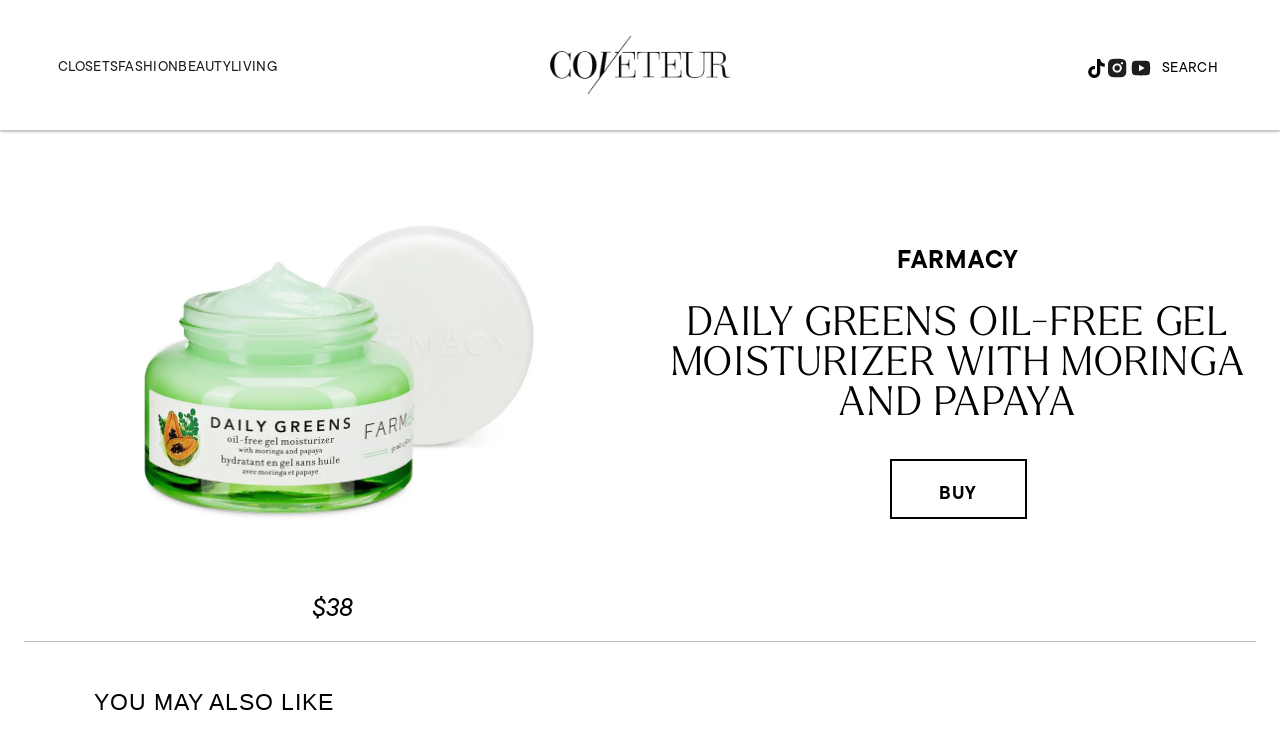

--- FILE ---
content_type: text/html; charset=utf-8
request_url: https://coveteur.com/shopping/product/daily-greens-oil-free-gel-moisturizer-with-moringa-and-papaya-2/
body_size: 40822
content:
<!DOCTYPE html><!-- Powered by RebelMouse. https://www.rebelmouse.com --><html lang="en"><head prefix="og: https://ogp.me/ns# article: https://ogp.me/ns/article#"><script type="application/ld+json">{"@context":"https://schema.org","@type":"NewsArticle","author":{"@type":"Person","description":"","identifier":"20883149","image":{"@type":"ImageObject","url":"https://coveteur.com/res/avatars/default"},"name":"Coveteur Team","url":"https://coveteur.com/author/anacoveteur/"},"dateModified":"2021-11-10T17:50:29Z","datePublished":"2021-02-05T18:03:51Z","description":"","headline":"Daily Greens Oil-free Gel Moisturizer with Moringa and Papaya","image":[{"@type":"ImageObject","height":600,"url":"https://coveteur.com/media-library/farmacy-daily-greens-oil-free-gel-moisturizer-with-moringa-and-apaya.jpg?id=25686031&width=1200&height=600&coordinates=0%2C300%2C0%2C300","width":1200},{"@type":"ImageObject","height":1200,"url":"https://coveteur.com/media-library/farmacy-daily-greens-oil-free-gel-moisturizer-with-moringa-and-apaya.jpg?id=25686031&width=1200&height=1200&coordinates=0%2C0%2C0%2C0","width":1200},{"@type":"ImageObject","height":1500,"url":"https://coveteur.com/media-library/farmacy-daily-greens-oil-free-gel-moisturizer-with-moringa-and-apaya.jpg?id=25686031&width=2000&height=1500&coordinates=0%2C149%2C0%2C149","width":2000},{"@type":"ImageObject","height":700,"url":"https://coveteur.com/media-library/farmacy-daily-greens-oil-free-gel-moisturizer-with-moringa-and-apaya.jpg?id=25686031&width=1245&height=700&coordinates=0%2C262%2C0%2C262","width":1245}],"keywords":[],"mainEntityOfPage":{"@id":"https://coveteur.com/shopping/product/daily-greens-oil-free-gel-moisturizer-with-moringa-and-papaya-2/","@type":"WebPage"},"publisher":{"@type":"Organization","logo":{"@type":"ImageObject","url":"https://coveteur.com/res/avatars/default"},"name":"Coveteur"},"thumbnailUrl":"https://coveteur.com/media-library/farmacy-daily-greens-oil-free-gel-moisturizer-with-moringa-and-apaya.jpg?id=25686031&amp;width=210","url":"https://coveteur.com/shopping/product/daily-greens-oil-free-gel-moisturizer-with-moringa-and-papaya-2/"}</script><script type="application/ld+json">{"@context":"https://schema.org","@type":"Product","brand":{"@type":"Brand","name":"Farmacy"},"description":"","image":["https://assets.rbl.ms/25686031/origin.jpg"],"name":"Daily Greens Oil-free Gel Moisturizer with Moringa and Papaya","offers":{"@type":"Offer","price":"38","priceCurrency":"USD","url":"https://www.farmacybeauty.com/products/daily-greens?variant=31918213365833&amp;currency=USD&amp;utm_medium=product_sync&amp;utm_source=google&amp;utm_content=sag_organic&amp;utm_campaign=sag_organic"}}</script><meta charset="utf-8"/><link rel="preconnect" href="https://partners.rebelmouse.com/" crossorigin="crossorigin"/><link rel="preconnect" href="https://use.typekit.net/"/><link rel="stylesheet" href="https://use.typekit.net/vnr1bdy.css"/><meta name="robots" content="max-image-preview:large"/><link rel="preload" imagesrcset="https://coveteur.com/media-library/farmacy-daily-greens-oil-free-gel-moisturizer-with-moringa-and-apaya.jpg?id=25686031&width=1200&height=800&quality=90&coordinates=0%2C200%2C0%2C200 3x, https://coveteur.com/media-library/farmacy-daily-greens-oil-free-gel-moisturizer-with-moringa-and-apaya.jpg?id=25686031&width=1200&height=800&quality=90&coordinates=0%2C200%2C0%2C200 2x, https://coveteur.com/media-library/farmacy-daily-greens-oil-free-gel-moisturizer-with-moringa-and-apaya.jpg?id=25686031&width=1200&height=800&quality=90&coordinates=0%2C200%2C0%2C200 1x" as="image" fetchpriority="high"/><link rel="canonical" href="https://coveteur.com/shopping/product/daily-greens-oil-free-gel-moisturizer-with-moringa-and-papaya-2/"/><meta property="fb:app_id" content="200167090048537"/><meta name="twitter:site" content="@Coveteur"/><meta name="twitter:site:id" content="228379737"/><meta property="og:type" content="article"/><meta property="og:url" content="https://coveteur.com/shopping/product/daily-greens-oil-free-gel-moisturizer-with-moringa-and-papaya-2/"/><meta property="og:site_name" content="Coveteur"/><meta property="og:image" content="https://coveteur.com/media-library/farmacy-daily-greens-oil-free-gel-moisturizer-with-moringa-and-apaya.jpg?id=25686031&width=1200&height=600&coordinates=0%2C300%2C0%2C300"/><meta property="og:image:width" content="1200"/><meta property="og:image:height" content="600"/><meta property="og:title" content="Daily Greens Oil-free Gel Moisturizer with Moringa and Papaya"/><meta property="og:description" content=""/><meta name="description" content="Daily Greens Oil-free Gel Moisturizer with Moringa and Papaya"/><meta name="referrer" content="always"/><meta name="robots" content="noindex"/><meta name="twitter:card" content="summary_large_image"/><meta name="twitter:image" content="https://coveteur.com/media-library/farmacy-daily-greens-oil-free-gel-moisturizer-with-moringa-and-apaya.jpg?id=25686031&width=1200&height=600&coordinates=0%2C300%2C0%2C300"/><link rel="preconnect" href="https://assets.rebelmouse.io/" crossorigin="anonymous"/><link rel="preconnect" href="https://user-stats.rbl.ms/" crossorigin="anonymous"/><link rel="preconnect" href="https://pages-stats.rbl.ms/" crossorigin="anonymous"/><!--link rel="preload" href="https://static.rbl.ms/static/fonts/fontawesome/fontawesome-mini.woff" as="font" type="font/woff2" crossorigin--><script type="text/javascript" class="rm-i-script">navigator.userAgent.includes("Chrome")&&function(e,t,n,r,i,o,a,u,c,s,p,l,f,v,d){var m,h,g,y,E=["click","contextmenu","dblclick","gotpointercapture","keydown","keypress","keyup","lostpointercapture","mousedown","mouseup","pointercancel","pointerdown","pointerenter","pointerleave","pointerover","pointerup","touchcancel","touchend","touchstart"],w=["scroll","wheel","mousemove","pointermove","touchmove"],P=new c,I=new c,L=new c,T="_rmStopped",S="rmInpZillaSafe",k="_rmImmediatelyStopped",_=e.setTimeout,b=e.clearTimeout,A=a.prototype,B=s&&"scheduling"in s&&"isInputPending"in s.scheduling;function C(e){return e&&e.canceled?Promise.resolve():(t=(e||{}).space||0,new Promise((function(e){t>0?_(e,0):d(e)}))).then((function(){if(B&&s.scheduling.isInputPending({includeContinuous:!0}))return C(e)}));var t}function Z(e){return e&&(e instanceof n||"function"==typeof e)}function x(e){return e&&"handleEvent"in e}function H(e){return"dataset"in e&&e.dataset.inpZillaSkip}function M(e,t,n,r,i,o){if(!(n[k]||r===u&&n[T]&&t!==n.target)){var a,c={get:(a={target:i,currentTarget:o},function(e,t,n){if(t in a)return a[t];var r=p.get(e,t);return Z(r)?function(){return p.apply(r,e,arguments)}:r}),set:p.set},s=new Proxy(n,c);try{x(e)?e.handleEvent.call(e,s):e.call(t,s)}catch(e){v(e)}}}function O(e){return function(t){var n=this,r=t.eventPhase,i=t.currentTarget,o=t.target;if(H(n))M(e,n,t,r,o,i);else{var a={canceled:!1,space:50};L.has(e)&&(L.get(e).canceled=!0),L.set(e,a),C(a).then((function(){a.canceled||(L.delete(e),M(e,n,t,r,o,i))}))}}}function j(e){return f.length>0&&e instanceof r&&e.dataset}function q(e){var t=!!f.some((function(t){return e.closest(t)}));e.dataset[S]=t?1:0}function F(e){return!!j(e)&&(S in e.dataset||q(e),1==e.dataset[S])}function G(e,t){var n=function(e,t){return!function(e,t){return!function(e){return e&&e.passive}(t)&&function(e){var t=e;return x(e)&&(t=e.handleEvent),!!(t&&t.length>0)}(e)}(e,t)}(e,t);return function(t){var r=this,i=t.eventPhase,o=t.currentTarget,u=t.target,c=t.timeStamp,s=new a("rm").timeStamp-c;function p(){M(e,r,t,i,u,o)}var l=!t.cancelable,f=!H(r),v=s>=20||n||l||function(e){return F(e.target)||F(e.currentTarget)}(t);f&&v?C().then(p):p()}}function N(e,t,n,r){if(!e.has(t)){var i=n(t,r);e.set(t,i)}return e.get(t)}function R(e){E.forEach((function(t){var n="on"+t;Object.defineProperty(e,n,{set:function(e){var n=this,r="__rmInpOn"+t;n[r]&&n.removeEventListener(t,n[r],{passive:!0}),n[r]=e,n.addEventListener(t,e,{passive:!0})}})}))}function U(e,t){return function(){this[e]=!0,t.apply(this,arguments)}}function z(){return!0}e.addEventListener("pointerup",z,{passive:!0}),e.addEventListener("pointerdown",z,{passive:!0}),(m=i.prototype).addEventListener=(h=m.addEventListener,function(t,n,r){var i=this||e;j(i)&&q(i);var o=n;n&&(o=w.includes(t)?N(I,n,O,r):N(P,n,G,r));var a=l.from(arguments);return a[1]=o,h.apply(i,a)}),m.removeEventListener=function(t){return function(n,r){var i,o=this||e,a=r;r&&(w.includes(n)&&I.has(r)?i=I:P.has(r)&&(i=P),i&&(a=i.get(r),i.delete(r)));var u=l.from(arguments);return u[1]=a,t.apply(o,u)}}(m.removeEventListener),R(e),R(t),R(o.prototype),g=A.stopPropagation,y=A.stopImmediatePropagation,A.stopPropagation=U(T,g),A.stopImmediatePropagation=U(k,y),function(){var t=new c;function n(e){return t.has(e)&&t.set(e,!0),b(e)}e.setTimeout=function(n,r){var i=this,o=l.from(arguments).splice(2);if(!Z(n))return _.apply(e,arguments);function a(){t.get(u)||n.apply(i,o),t.delete(u)}var u=_((function(){C().then(a).catch(v)}),r);return t.set(u,!1),u},e.setInterval=function(e,n){var r=this,i=l.from(arguments).splice(2);function o(){t.get(c)||e.apply(r,i)}function a(){return _(u,n)}function u(){t.get(c)?t.delete(c):C().then(o).catch(v).finally(a)}var c=a();return t.set(c,!1),c},e.clearInterval=n,e.clearTimeout=n}()}(window,document,Function,Element,EventTarget,HTMLElement,Event,Event.BUBBLING_PHASE,Map,navigator,Reflect,Array,window._rmInpZillaSafeSelectorList||[],console.error,requestIdleCallback);</script><script class="rm-i-script">window.REBELMOUSE_BOOTSTRAP_DATA = {"isUserLoggedIn": false, "site": {"id": 20883148, "isCommunitySite": false}, "runner": {"id": 20883148}, "post": {"id": 2650766189, "sections": [546800176, 546800170, 545659653], "shareUrl": "https%3A%2F%2Fcoveteur.com%2Fshopping%2Fproduct%2Fdaily-greens-oil-free-gel-moisturizer-with-moringa-and-papaya-2%2F", "status": 0, "tags": []}, "path": "/shopping/product/daily-greens-oil-free-gel-moisturizer-with-moringa-and-papaya-2/", "pathParams": {}, "resourceId": "pp_2650766189", "fbId": "200167090048537", "fbAppVersion": "v2.5", "clientGaId": "", "messageBusUri": "wss://messages.rebelmouse.io", "section": {"id": null}, "tag": {"slug": null, "isSection": false}, "fullBootstrapUrl": "/res/bootstrap/data.js?site_id=20883148\u0026resource_id=pp_2650766189\u0026path_params=%7B%7D\u0026override_device=desktop\u0026post_id=2650766189", "whitelabel_menu": {}, "useRiver": false, "engine": {"recaptchaSiteKey": null, "lazyLoadShortcodeImages": true, "backButtonGoToPage": true, "changeParticleUrlScroll": false, "countKeepReadingAsPageview": true, "defaultVideoPlayer": "", "theoPlayerLibraryLocation": "", "trackPageViewOnParticleUrlScroll": false, "webVitalsSampleRate": 100, "overrideDevicePixelRatio": null, "image_quality_level": 90, "sendEventsToCurrentDomain": false, "enableLoggedOutUserTracking": false, "useSmartLinks2": true}};
    </script><script class="rm-i-script">window.REBELMOUSE_BASE_ASSETS_URL = "https://coveteur.com/static/dist/social-ux/";
        window.REBELMOUSE_BASE_SSL_DOMAIN = "https://coveteur.com";
        window.REBELMOUSE_TASKS_QUEUE = [];
        window.REBELMOUSE_LOW_TASKS_QUEUE = [];
        window.REBELMOUSE_LOWEST_TASKS_QUEUE = [];
        window.REBELMOUSE_ACTIVE_TASKS_QUEUE = [];
        window.REBELMOUSE_STDLIB = {};
        window.RM_OVERRIDES = {};
        window.RM_AD_LOADER = [];
    </script><script src="https://coveteur.com/static/dist/social-ux/main.6bc7945fceb0d1ce31d3.bundle.mjs" class="rm-i-script" type="module" async="async" data-js-app="true" data-src-host="https://coveteur.com" data-src-file="main.mjs"></script><script src="https://coveteur.com/static/dist/social-ux/main.da8512cbfe75950eb816.bundle.js" class="rm-i-script" nomodule="nomodule" defer="defer" data-js-app="true" data-src-host="https://coveteur.com" data-src-file="main.js"></script><script src="https://coveteur.com/static/dist/social-ux/runtime.5f2854bedb02943ff2a5.bundle.mjs" class="rm-i-script" type="module" async="async" data-js-app="true" data-src-host="https://coveteur.com" data-src-file="runtime.mjs"></script><script src="https://coveteur.com/static/dist/social-ux/runtime.5fe7c9a46d72403f8fd3.bundle.js" class="rm-i-script" nomodule="nomodule" defer="defer" data-js-app="true" data-src-host="https://coveteur.com" data-src-file="runtime.js"></script><!-- we collected enough need to fix it first before turn in back on--><!--script src="//cdn.ravenjs.com/3.16.0/raven.min.js" crossorigin="anonymous"></script--><!--script type="text/javascript">
        Raven.config('https://6b64f5cc8af542cbb920e0238864390a@sentry.io/147999').install();
    </script--><link rel="manifest" href="/manifest.json"/><meta name="theme-color" content="#647187"/><script class="rm-i-script">
        if ('serviceWorker' in navigator) {
          window.addEventListener('load', function() {
            navigator.serviceWorker.register('/sw.js').then(function(registration) {
              console.log('ServiceWorker registration successful with scope: ', registration.scope);
            }, function(err) {
              console.log('ServiceWorker registration failed: ', err);
            });
          });
        } else {
          console.log('ServiceWorker not enabled');
        }
    </script><script class="rm-i-script">
        // fallback error prone google tag setup
        var googletag = googletag || {};
        googletag.cmd = googletag.cmd || [];
    </script><meta http-equiv="X-UA-Compatible" content="IE=edge"/><link rel="alternate" type="application/rss+xml" title="Coveteur" href="/feeds/products/beauty/skincare.rss"/><meta name="viewport" content="width=device-width,initial-scale=1,minimum-scale=1.0"/><!-- TODO: move the default value from here --><title>Daily Greens Oil-free Gel Moisturizer with Moringa and Papaya - Coveteur</title><style class="rm-i-styles">
        article,aside,details,figcaption,figure,footer,header,hgroup,nav,section{display:block;}audio,canvas,video{display:inline-block;}audio:not([controls]){display:none;}[hidden]{display:none;}html{font-size:100%;-webkit-text-size-adjust:100%;-ms-text-size-adjust:100%;}body{margin:0;font-size:1em;line-height:1.4;}body,button,input,select,textarea{font-family:Tahoma,sans-serif;color:#5A5858;}::-moz-selection{background:#145A7C;color:#fff;text-shadow:none;}::selection{background:#145A7C;color:#fff;text-shadow:none;}:focus{outline:5px auto #2684b1;}a:hover,a:active{outline:0;}abbr[title]{border-bottom:1px dotted;}b,strong{font-weight:bold;}blockquote{margin:1em 40px;}dfn{font-style:italic;}hr{display:block;height:1px;border:0;border-top:1px solid #ccc;margin:1em 0;padding:0;}ins{background:#ff9;color:#000;text-decoration:none;}mark{background:#ff0;color:#000;font-style:italic;font-weight:bold;}pre,code,kbd,samp{font-family:monospace,serif;_font-family:'courier new',monospace;font-size:1em;}pre{white-space:pre;white-space:pre-wrap;word-wrap:break-word;}q{quotes:none;}q:before,q:after{content:"";content:none;}small{font-size:85%;}sub,sup{font-size:75%;line-height:0;position:relative;vertical-align:baseline;}sup{top:-0.5em;}sub{bottom:-0.25em;}ul,ol{margin:1em 0;padding:0 0 0 40px;}dd{margin:0 0 0 40px;}nav ul,nav ol{list-style:none;list-style-image:none;margin:0;padding:0;}img{border:0;-ms-interpolation-mode:bicubic;vertical-align:middle;}svg:not(:root){overflow:hidden;}figure{margin:0;}form{margin:0;}fieldset{border:0;margin:0;padding:0;}label{cursor:pointer;}legend{border:0;padding:0;}button,input{line-height:normal;}button,input[type="button"],input[type="reset"],input[type="submit"]{cursor:pointer;-webkit-appearance:button;}input[type="checkbox"],input[type="radio"]{box-sizing:border-box;padding:0;}input[type="search"]{-webkit-appearance:textfield;box-sizing:content-box;}input[type="search"]::-webkit-search-decoration{-webkit-appearance:none;}button::-moz-focus-inner,input::-moz-focus-inner{border:0;padding:0;}textarea{overflow:auto;vertical-align:top;resize:vertical;}input:invalid,textarea:invalid{background-color:#fccfcc;}table{border-collapse:collapse;border-spacing:0;}td{vertical-align:top;}.ir{display:block;border:0;text-indent:-999em;overflow:hidden;background-color:transparent;background-repeat:no-repeat;text-align:left;direction:ltr;}.ir br{display:none;}.hidden{display:none !important;visibility:hidden;}.visuallyhidden{border:0;clip:rect(0 0 0 0);height:1px;margin:-1px;overflow:hidden;padding:0;position:absolute;width:1px;}.visuallyhidden.focusable:active,.visuallyhidden.focusable:focus{clip:auto;height:auto;margin:0;overflow:visible;position:static;width:auto;}.invisible{visibility:hidden;}.clearfix:before,.clearfix:after{content:"";display:table;}.clearfix:after{clear:both;}.clearfix{zoom:1;}.zindex20{z-index:20;}.zindex30{z-index:30;}.zindex40{z-index:40;}.zindex50{z-index:50;}html{font-size:10px;font-family:tt-commons-pro,sans-serif;line-height:1.4;color:#000;font-weight:normal;}body,button,input,select,textarea{font-family:tt-commons-pro,sans-serif;color:#000;}.col,body{font-size:1.6rem;line-height:1.4;}a{color:#000;text-decoration:none;}a:hover{color:#B2B2B2;text-decoration:none;}.with-primary-color{color:#000;}.with-primary-color:hover{color:#B2B2B2;}.js-tab,.js-keep-reading,.js-toggle{cursor:pointer;}.noselect{-webkit-touch-callout:none;-webkit-user-select:none;-khtml-user-select:none;-moz-user-select:none;-ms-user-select:none;user-select:none;}.tabs__tab{display:inline-block;padding:10px;}.tabs__tab-content{display:none;}.tabs__tab-content.active{display:block;}button:focus,input[type="text"],input[type="email"]{outline:0;}audio,canvas,iframe,img,svg,video{vertical-align:middle;max-width:100%;}textarea{resize:vertical;}.main{background-color:#FFF;position:relative;overflow:hidden;}.valign-wrapper{display:-webkit-flex;display:-ms-flexbox;display:flex;-webkit-align-items:center;-ms-flex-align:center;align-items:center;}.valign-wrapper .valign{display:block;}#notification{position:fixed;}.article-module__controls-placeholder{position:absolute;}.display-block{display:block;}.cover-all{position:absolute;width:100%;height:100%;}.full-width{width:100%;}.fa{font-family:FontAwesome,"fontawesome-mini" !important;}.fa.fa-instagram{font-size:1.15em;}.fa-googleplus:before{content:"\f0d5";}.post-partial,.overflow-visible{overflow:visible !important;}.attribute-data{margin:0 10px 10px 0;padding:5px 10px;background-color:#000;color:white;border-radius:3px;margin-bottom:10px;display:inline-block;}.attribute-data[value=""]{display:none;}.badge{display:inline-block;overflow:hidden;}.badge-image{border-radius:100%;}.js-expandable.expanded .js-expand,.js-expandable:not(.expanded) .js-contract{display:none;}.js-scroll-trigger{display:block;width:100%;}.sticky-target:not(.legacy){position:fixed;opacity:0;top:0;will-change:transform;transform:translate3d(0px,0px,0px);}.sticky-target.legacy{position:relative;}.sticky-target.legacy.sticky-active{position:fixed;}.color-inherit:hover,.color-inherit{color:inherit;}.js-appear-on-expand{transition:all 350ms;height:0;overflow:hidden;opacity:0;}.content-container{display:none;}.expanded .content-container{display:block;}.expanded .js-appear-on-expand{opacity:1;height:auto;}.logged-out-user .js-appear-on-expand{height:0;opacity:0;}.h1,.h2{margin:0;padding:0;font-size:1em;font-weight:normal;}.lazyload-placeholder{display:none;position:absolute;text-align:center;background:rgba(0,0,0,0.1);top:0;bottom:0;left:0;right:0;}div[runner-lazy-loading] .lazyload-placeholder,iframe[runner-lazy-loading] + .lazyload-placeholder{display:block;}.abs-pos-center{position:absolute;top:0;bottom:0;left:0;right:0;margin:auto;}.relative{position:relative;}.runner-spinner{position:absolute;top:0;bottom:0;left:0;right:0;margin:auto;width:50px;}.runner-spinner:before{content:"";display:block;padding-top:100%;}.rm-non-critical-loaded .runner-spinner-circular{animation:rotate 2s linear infinite;height:100%;transform-origin:center center;width:100%;position:absolute;top:0;bottom:0;left:0;right:0;margin:auto;}.position-relative{position:relative;}.collection-button{display:inline-block;}.rm-non-critical-loaded .runner-spinner-path{stroke-dasharray:1,200;stroke-dashoffset:0;animation:dash 1.5s ease-in-out infinite,color 6s ease-in-out infinite;stroke-linecap:round;}.pagination-container .pagination-wrapper{display:flex;align-items:center;}.pagination-container .pagination-wrapper a{color:rgba(59,141,242,1);margin:0 5px;}@keyframes rotate{100%{transform:rotate(360deg);}}@keyframes dash{0%{stroke-dasharray:1,200;stroke-dashoffset:0;}50%{stroke-dasharray:89,200;stroke-dashoffset:-35px;}100%{stroke-dasharray:89,200;stroke-dashoffset:-124px;}}@keyframes color{100%,0%{stroke:rgba(255,255,255,1);}40%{stroke:rgba(255,255,255,0.6);}66%{stroke:rgba(255,255,255,0.9);}80%,90%{stroke:rgba(255,255,255,0.7);}}.js-section-loader-feature-container > .slick-list > .slick-track > .slick-slide:not(.slick-active){height:0;visibility:hidden;}.rebellt-item-media-container .instagram-media{margin-left:auto !important;margin-right:auto !important;}.js-hidden-panel{position:fixed;top:0;left:0;right:0;transition:all 300ms;z-index:10;}.js-hidden-panel.active{transform:translate3d(0,-100%,0);}.content{margin-left:auto;margin-right:auto;max-width:1100px;width:90%;}.ad-tag{text-align:center;}.ad-tag__inner{display:inline-block;}.content .ad-tag{margin-left:-5%;margin-right:-5%;}@media (min-width:768px){.content .ad-tag{margin-left:auto;margin-right:auto;}}.user-prefs{display:none;}.no-mb:not(:last-child){margin-bottom:0;}.no-mt:not(:first-child){margin-top:0;}.sm-mt-0:not(:empty):before,.sm-mt-1:not(:empty):before,.sm-mt-2:not(:empty):before,.sm-mb-0:not(:empty):after,.sm-mb-1:not(:empty):after,.sm-mb-2:not(:empty):after,.md-mt-0:not(:empty):before,.md-mt-1:not(:empty):before,.md-mt-2:not(:empty):before,.md-mb-0:not(:empty):after,.md-mb-1:not(:empty):after,.md-mb-2:not(:empty):after,.lg-mt-0:not(:empty):before,.lg-mt-1:not(:empty):before,.lg-mt-2:not(:empty):before,.lg-mb-0:not(:empty):after,.lg-mb-1:not(:empty):after,.lg-mb-2:not(:empty):after{content:'';display:block;overflow:hidden;}.sm-mt-0:not(:empty):before{margin-bottom:0;}.sm-mt-0 > *{margin-top:0;}.sm-mt-1:not(:empty):before{margin-bottom:-10px;}.sm-mt-1 > *{margin-top:10px;}.sm-mt-2:not(:empty):before{margin-bottom:-20px;}.sm-mt-2 > *{margin-top:20px;}.sm-mb-0:not(:empty):after{margin-top:0;}.sm-mb-0 > *{margin-bottom:0;}.sm-mb-1:not(:empty):after{margin-top:-10px;}.sm-mb-1 > *{margin-bottom:10px;}.sm-mb-2:not(:empty):after{margin-top:-20px;}.sm-mb-2 > *{margin-bottom:20px;}@media (min-width:768px){.md-mt-0:not(:empty):before{margin-bottom:0;}.md-mt-0 > *{margin-top:0;}.md-mt-1:not(:empty):before{margin-bottom:-10px;}.md-mt-1 > *{margin-top:10px;}.md-mt-2:not(:empty):before{margin-bottom:-20px;}.md-mt-2 > *{margin-top:20px;}.md-mb-0:not(:empty):after{margin-top:0;}.md-mb-0 > *{margin-bottom:0;}.md-mb-1:not(:empty):after{margin-top:-10px;}.md-mb-1 > *{margin-bottom:10px;}.md-mb-2:not(:empty):after{margin-top:-20px;}.md-mb-2 > *{margin-bottom:20px;}}@media (min-width:1024px){.lg-mt-0:not(:empty):before{margin-bottom:0;}.lg-mt-0 > *{margin-top:0;}.lg-mt-1:not(:empty):before{margin-bottom:-10px;}.lg-mt-1 > *{margin-top:10px;}.lg-mt-2:not(:empty):before{margin-bottom:-20px;}.lg-mt-2 > *{margin-top:20px;}.lg-mb-0:not(:empty):after{margin-top:0;}.lg-mb-0 > *{margin-bottom:0;}.lg-mb-1:not(:empty):after{margin-top:-10px;}.lg-mb-1 > *{margin-bottom:10px;}.lg-mb-2:not(:empty):after{margin-top:-20px;}.lg-mb-2 > *{margin-bottom:20px;}}.sm-cp-0{padding:0;}.sm-cp-1{padding:10px;}.sm-cp-2{padding:20px;}@media (min-width:768px){.md-cp-0{padding:0;}.md-cp-1{padding:10px;}.md-cp-2{padding:20px;}}@media (min-width:1024px){.lg-cp-0{padding:0;}.lg-cp-1{padding:10px;}.lg-cp-2{padding:20px;}}.mb-2 > *{margin-bottom:20px;}.mb-2 > :last-child{margin-bottom:0;}.v-sep > *{margin-bottom:20px;}@media (min-width:768px){.v-sep > *{margin-bottom:40px;}}.v-sep > *:last-child{margin-bottom:0;}@media only screen and (max-width:767px){.hide-mobile{display:none !important;}}@media only screen and (max-width:1023px){.hide-tablet-and-mobile{display:none !important;}}@media only screen and (min-width:768px){.hide-tablet-and-desktop{display:none !important;}}@media only screen and (min-width:768px) and (max-width:1023px){.hide-tablet{display:none !important;}}@media only screen and (min-width:1024px){.hide-desktop{display:none !important;}}.row.px10{margin-left:-10px;margin-right:-10px;}.row.px10 > .col{padding-left:10px;padding-right:10px;}.row.px20{margin-left:-20px;margin-right:-20px;}.row.px20 > .col{padding-left:20px;padding-right:20px;}.row{margin-left:auto;margin-right:auto;overflow:hidden;}.row:after{content:'';display:table;clear:both;}.row:not(:empty){margin-bottom:-20px;}.col{margin-bottom:20px;}@media (min-width:768px){.col{margin-bottom:40px;}.row:not(:empty){margin-bottom:-40px;}}.row .col{float:left;box-sizing:border-box;}.row .col.pull-right{float:right;}.row .col.s1{width:8.3333333333%;}.row .col.s2{width:16.6666666667%;}.row .col.s3{width:25%;}.row .col.s4{width:33.3333333333%;}.row .col.s5{width:41.6666666667%;}.row .col.s6{width:50%;}.row .col.s7{width:58.3333333333%;}.row .col.s8{width:66.6666666667%;}.row .col.s9{width:75%;}.row .col.s10{width:83.3333333333%;}.row .col.s11{width:91.6666666667%;}.row .col.s12{width:100%;}@media only screen and (min-width:768px){.row .col.m1{width:8.3333333333%;}.row .col.m2{width:16.6666666667%;}.row .col.m3{width:25%;}.row .col.m4{width:33.3333333333%;}.row .col.m5{width:41.6666666667%;}.row .col.m6{width:50%;}.row .col.m7{width:58.3333333333%;}.row .col.m8{width:66.6666666667%;}.row .col.m9{width:75%;}.row .col.m10{width:83.3333333333%;}.row .col.m11{width:91.6666666667%;}.row .col.m12{width:100%;}}@media only screen and (min-width:1024px){.row .col.l1{width:8.3333333333%;}.row .col.l2{width:16.6666666667%;}.row .col.l3{width:25%;}.row .col.l4{width:33.3333333333%;}.row .col.l5{width:41.6666666667%;}.row .col.l6{width:50%;}.row .col.l7{width:58.3333333333%;}.row .col.l8{width:66.6666666667%;}.row .col.l9{width:75%;}.row .col.l10{width:83.3333333333%;}.row .col.l11{width:91.6666666667%;}.row .col.l12{width:100%;}}.widget{position:relative;box-sizing:border-box;}.widget:hover .widget__headline a{color:#B2B2B2;}.widget__headline{font-family:tt-commons-pro,sans-serif;color:#000;cursor:pointer;}.widget__headline-text{font-family:inherit;color:inherit;word-break:break-word;}.widget__section-text{display:block;}.image,.widget__image{background-position:center;background-repeat:no-repeat;background-size:cover;display:block;z-index:0;}.widget__play{position:absolute;width:100%;height:100%;text-align:center;}.rm-widget-image-holder{position:relative;}.rm-video-holder{position:absolute;width:100%;height:100%;top:0;left:0;}.rm-zindex-hidden{display:none;z-index:-1;}.rm-widget-image-holder .widget__play{top:0;left:0;}.image.no-image{background-color:#e4e4e4;}.widget__video{position:relative;}.widget__video .rm-scrop-spacer{padding-bottom:56.25%;}.widget__video.rm-video-tiktok{max-width:605px;}.widget__video video,.widget__video iframe{position:absolute;top:0;left:0;height:100%;}.widget__product-vendor{font-size:1.5em;line-height:1.5;margin:25px 0;}.widget__product-buy-link{margin:15px 0;}.widget__product-buy-link-btn{background-color:#000;color:#fff;display:inline-block;font-size:1.6rem;line-height:1em;padding:1.25rem;font-weight:700;}.widget__product-buy-btn:hover{color:#fff;}.widget__product-price{font-size:1.5em;line-height:1.5;margin:25px 0;}.widget__product-compare-at-price{text-decoration:line-through;}.rebellt-item.is--mobile,.rebellt-item.is--tablet{margin-bottom:0.85em;}.rebellt-item.show_columns_on_mobile.col2,.rebellt-item.show_columns_on_mobile.col3{display:inline-block;vertical-align:top;}.rebellt-item.show_columns_on_mobile.col2{width:48%;}.rebellt-item.show_columns_on_mobile.col3{width:32%;}@media only screen and (min-width:768px){.rebellt-item.col2:not(.show_columns_on_mobile),.rebellt-item.col3:not(.show_columns_on_mobile){display:inline-block;vertical-align:top;}.rebellt-item.col2:not(.show_columns_on_mobile){width:48%;}.rebellt-item.col3:not(.show_columns_on_mobile){width:32%;}}.rebellt-item.parallax{background-size:cover;background-attachment:fixed;position:relative;left:calc(-50vw + 50%);width:100vw;min-height:100vh;padding:0 20%;box-sizing:border-box;max-width:inherit;text-align:center;z-index:3;}.rebellt-item.parallax.is--mobile{background-position:center;margin-bottom:0;padding:0 15%;}.rebellt-item.parallax.has-description:before,.rebellt-item.parallax.has-description:after{content:"";display:block;padding-bottom:100%;}.rebellt-item.parallax.has-description.is--mobile:before,.rebellt-item.parallax.has-description.is--mobile:after{padding-bottom:90vh;}.rebellt-item.parallax h3,.rebellt-item.parallax p{color:white;text-shadow:1px 0 #000;}.rebellt-item.parallax.is--mobile p{font-size:18px;font-weight:400;}.rebellt-ecommerce h3{font-size:1.8em;margin-bottom:15px;}.rebellt-ecommerce--vendor{font-size:1.5em;line-height:1.5;margin:25px 0;}.rebellt-ecommerce--price{font-size:1.5em;line-height:1.5;margin:25px 0;}.rebellt-ecommerce--compare-at-price{text-decoration:line-through;}.rebellt-ecommerce--buy{margin:15px 0;}.rebellt-ecommerce--btn{background-color:#000;color:#fff;display:inline-block;font-size:1.6rem;line-height:1em;padding:1.25rem;font-weight:700;}.rebellt-ecommerce--btn:hover{color:#fff;}.rebelbar.skin-simple{height:50px;line-height:50px;color:#000;font-size:1.2rem;border-left:none;border-right:none;background-color:#fff;}.rebelbar.skin-simple .rebelbar__inner{position:relative;height:100%;margin:0 auto;padding:0 20px;max-width:1300px;}.rebelbar.skin-simple .logo{float:left;}.rebelbar.skin-simple .logo__image{max-height:50px;max-width:190px;}.rebelbar--fake.skin-simple{position:relative;border-color:#fff;}.rebelbar--fixed.skin-simple{position:absolute;width:100%;z-index:3;}.with-fixed-header .rebelbar--fixed.skin-simple{position:fixed;top:0;}.rebelbar.skin-simple .rebelbar__menu-toggle{position:relative;cursor:pointer;float:left;text-align:center;font-size:0;width:50px;margin-left:-15px;height:100%;color:#000;}.rebelbar.skin-simple i{vertical-align:middle;display:inline-block;font-size:20px;}.rebelbar.skin-simple .rebelbar__menu-toggle:hover{color:#B2B2B2;}.rebelbar.skin-simple .rebelbar__section-links{display:none;padding:0 100px 0 40px;overflow:hidden;height:100%;}.rebelbar.skin-simple .rebelbar__section-list{margin:0 -15px;height:100%;}.rebelbar.skin-simple .rebelbar__section-links li{display:inline-block;padding:0 15px;text-align:left;}.rebelbar.skin-simple .rebelbar__section-link{color:#000;display:block;font-size:1.8rem;font-weight:400;text-decoration:none;}.rebelbar.skin-simple .rebelbar__section-link:hover{color:#B2B2B2;}.rebelbar.skin-simple .rebelbar__sharebar.sharebar{display:none;}.rebelbar.skin-simple .rebelbar__section-list.js--active .rebelbar__more-sections-button{visibility:visible;}.rebelbar.skin-simple .rebelbar__more-sections-button{cursor:pointer;visibility:hidden;}.rebelbar.skin-simple #rebelbar__more-sections{visibility:hidden;position:fixed;line-height:70px;left:0;width:100%;background-color:#1f1f1f;}.rebelbar.skin-simple #rebelbar__more-sections a{color:white;}.rebelbar.skin-simple #rebelbar__more-sections.opened{visibility:visible;}@media only screen and (min-width:768px){.rebelbar.skin-simple .rebelbar__menu-toggle{margin-right:15px;}.rebelbar.skin-simple{height:100px;line-height:100px;font-weight:700;}.rebelbar.skin-simple .logo__image{max-width:350px;max-height:100px;}.rebelbar.skin-simple .rebelbar__inner{padding:0 40px;}.rebelbar.skin-simple .rebelbar__sharebar.sharebar{float:left;margin-top:20px;margin-bottom:20px;padding-left:40px;}}@media (min-width:960px){.rebelbar.skin-simple .rebelbar__section-links{display:block;}.with-floating-shares .rebelbar.skin-simple .search-form{display:none;}.with-floating-shares .rebelbar.skin-simple .rebelbar__sharebar.sharebar{display:block;}.with-floating-shares .rebelbar.skin-simple .rebelbar__section-links{display:none;}}.menu-global{display:none;width:100%;position:fixed;z-index:3;color:white;background-color:#1a1a1a;height:100%;font-size:1.8rem;overflow-y:auto;overflow-x:hidden;line-height:1.6em;}@media (min-width:768px){.menu-global{display:block;max-width:320px;top:0;-webkit-transform:translate(-320px,0);transform:translate(-320px,0);transform:translate3d(-320px,0,0);}.menu-global,.all-content-wrapper{transition:transform .2s cubic-bezier(.2,.3,.25,.9);}}.menu-overlay{position:fixed;top:-100%;left:0;height:0;width:100%;cursor:pointer;visibility:hidden;opacity:0;transition:opacity 200ms;}.menu-opened .menu-overlay{visibility:visible;height:100%;z-index:1;opacity:1;top:0;}@media only screen and (min-width:768px){.menu-opened .menu-overlay{z-index:10;background:rgba(255,255,255,.6);}}@media (min-width:960px){.logged-out-user .rebelbar.skin-simple .menu-overlay{display:none;}}@media (min-width:600px){.rm-resized-container-5{width:5%;}.rm-resized-container-10{width:10%;}.rm-resized-container-15{width:15%;}.rm-resized-container-20{width:20%;}.rm-resized-container-25{width:25%;}.rm-resized-container-30{width:30%;}.rm-resized-container-35{width:35%;}.rm-resized-container-40{width:40%;}.rm-resized-container-45{width:45%;}.rm-resized-container-50{width:50%;}.rm-resized-container-55{width:55%;}.rm-resized-container-60{width:60%;}.rm-resized-container-65{width:65%;}.rm-resized-container-70{width:70%;}.rm-resized-container-75{width:75%;}.rm-resized-container-80{width:80%;}.rm-resized-container-85{width:85%;}.rm-resized-container-90{width:90%;}.rm-resized-container-95{width:95%;}.rm-resized-container-100{width:100%;}}.rm-embed-container{position:relative;}.rm-embed-container.rm-embed-instagram{max-width:540px;}.rm-embed-container.rm-embed-tiktok{max-width:572px;min-height:721px;}.rm-embed-container.rm-embed-tiktok blockquote,.rm-embed-twitter blockquote{all:revert;}.rm-embed-container.rm-embed-tiktok blockquote{margin-left:0;margin-right:0;position:relative;}.rm-embed-container.rm-embed-tiktok blockquote,.rm-embed-container.rm-embed-tiktok blockquote > iframe,.rm-embed-container.rm-embed-tiktok blockquote > section{width:100%;min-height:721px;display:block;}.rm-embed-container.rm-embed-tiktok blockquote > section{position:absolute;top:0;left:0;right:0;bottom:0;display:flex;align-items:center;justify-content:center;flex-direction:column;text-align:center;}.rm-embed-container.rm-embed-tiktok blockquote > section:before{content:"";display:block;width:100%;height:300px;border-radius:8px;}.rm-embed-container > .rm-embed,.rm-embed-container > .rm-embed-holder{position:absolute;top:0;left:0;}.rm-embed-holder{display:block;height:100%;width:100%;display:flex;align-items:center;}.rm-embed-container > .rm-embed-spacer{display:block;}.rm-embed-twitter{max-width:550px;margin-top:10px;margin-bottom:10px;}.rm-embed-twitter blockquote{position:relative;height:100%;width:100%;flex-direction:column;display:flex;align-items:center;justify-content:center;flex-direction:column;text-align:center;}.rm-embed-twitter:not(.rm-off) .twitter-tweet{margin:0 !important;}.logo__image,.image-element__img,.rm-lazyloadable-image{max-width:100%;height:auto;}.logo__image,.image-element__img{width:auto;}@media (max-width:768px){.rm-embed-spacer.rm-embed-spacer-desktop{display:none;}}@media (min-width:768px){.rm-embed-spacer.rm-embed-spacer-mobile{display:none;}}.sharebar{margin:0 -4px;padding:0;font-size:0;line-height:0;}.sharebar a{color:#fff;}.sharebar a:hover{text-decoration:none;color:#fff;}.sharebar .share,.sharebar .share-plus{display:inline-block;margin:0 4px;font-size:14px;font-weight:400;padding:0 10px;width:20px;min-width:20px;height:40px;line-height:38px;text-align:center;vertical-align:middle;border-radius:2px;}.sharebar .share-plus i,.sharebar .share i{display:inline-block;vertical-align:middle;}.sharebar .hide-button{display:none;}.sharebar.enable-panel .hide-button{display:inline-block;}.sharebar.enable-panel .share-plus{display:none;}.sharebar.with-first-button-caption:not(.enable-panel) .share:first-child{width:68px;}.sharebar.with-first-button-caption:not(.enable-panel) .share:first-child:after{content:'Share';padding-left:5px;vertical-align:middle;}.sharebar--fixed{display:none;position:fixed;bottom:0;z-index:1;text-align:center;width:100%;left:0;margin:20px auto;}.with-floating-shares .sharebar--fixed{display:block;}.sharebar.fly_shared:not(.enable-panel) .share:nth-child(5){display:none;}.share-media-panel .share-media-panel-pinit{position:absolute;right:0;bottom:0;background-color:transparent;}.share-media-panel-pinit_share{background-image:url('/static/img/whitelabel/runner/spritesheets/pin-it-sprite.png');background-color:#BD081C;background-position:-1px -17px;border-radius:4px;float:right;height:34px;margin:7px;width:60px;background-size:194px auto;}.share-media-panel-pinit_share:hover{opacity:.9;}@media (min-width:768px){.sharebar .share-plus .fa,.sharebar .share .fa{font-size:22px;}.sharebar .share,.sharebar .share-plus{padding:0 15px;width:30px;min-width:30px;height:60px;line-height:60px;margin:0 4px;font-size:16px;}.sharebar.with-first-button-caption:not(.enable-panel) .share:first-child{width:180px;}.sharebar.with-first-button-caption:not(.enable-panel) .share:first-child:after{content:'Share this story';padding-left:10px;vertical-align:middle;text-transform:uppercase;}.share-media-panel-pinit_share{background-position:-60px -23px;height:45px;margin:10px;width:80px;}}.action-btn{display:block;font-size:1.6rem;color:#000;cursor:pointer;border:2px solid #000;border-color:#000;border-radius:2px;line-height:1em;padding:1.6rem;font-weight:700;text-align:center;}.action-btn:hover{color:#B2B2B2;border:2px solid #B2B2B2;border-color:#B2B2B2;}.section-headline__text{font-size:3rem;font-weight:700;line-height:1;}.section-headline__text{color:#000;}@media (min-width:768px){.section-headline__text{font-size:3.6rem;}.content__main .section-headline__text{margin-top:-.3rem;margin-bottom:2rem;}}.module-headline__text{font-size:3rem;font-weight:700;color:#000;}@media (min-width:768px){.module-headline__text{font-size:3.6rem;}}.search-form{position:absolute;top:0;right:20px;z-index:1;}.search-form__text-input{display:none;height:42px;font-size:1.3rem;background-color:#f4f4f4;border:none;color:#8f8f8f;text-indent:10px;padding:0;width:220px;position:absolute;right:-10px;top:0;bottom:0;margin:auto;}.search-form .search-form__submit{display:none;position:relative;border:none;bottom:2px;background-color:transparent;}.search-form__text-input:focus,.search-form__submit:focus{border:0 none;-webkit-box-shadow:none;-moz-box-shadow:none;box-shadow:none;outline:0 none;}.show-search .search-form__close{position:absolute;display:block;top:0;bottom:0;margin:auto;height:1rem;right:-28px;}.search-form__open{vertical-align:middle;bottom:2px;display:inline-block;position:relative;color:#000;font-size:1.9rem;}.show-search .search-form__text-input{display:block;}.show-search .search-form__submit{display:inline-block;vertical-align:middle;padding:0;color:#000;font-size:1.9rem;}.search-form__close,.show-search .search-form__open{display:none;}.quick-search{display:block;border-bottom:1px solid #d2d2d2;padding:24px 0 28px;margin-bottom:20px;position:relative;}.quick-search__submit{background-color:transparent;border:0;padding:0;margin:0;position:absolute;zoom:.75;color:#000;}.quick-search__input{background-color:transparent;border:0;padding:0;font-size:1.5rem;font-weight:700;line-height:3em;padding-left:40px;width:100%;box-sizing:border-box;}@media (min-width:768px){.search-form{right:40px;}.quick-search{margin-bottom:40px;padding:0 0 20px;}.quick-search__submit{zoom:1;}.quick-search__input{line-height:2.2em;padding-left:60px;}}.search-widget{position:relative;}.search-widget__input,.search-widget__submit{border:none;padding:0;margin:0;color:#000;background:transparent;font-size:inherit;line-height:inherit;}.social-links__link{display:inline-block;padding:12px;line-height:0;width:25px;height:25px;border-radius:50%;margin:0 6px;font-size:1.5em;text-align:center;position:relative;vertical-align:middle;color:white;}.social-links__link:hover{color:white;}.social-links__link > span{position:absolute;top:0;left:0;right:0;bottom:0;margin:auto;height:1em;}.article__body{font-family:tt-commons-pro,sans-serif;}.body-description .horizontal-rule{border-top:2px solid #eee;}.article-content blockquote{border-left:5px solid #000;border-left-color:#000;color:#656565;padding:0 0 0 25px;margin:1em 0 1em 25px;}.article__splash-custom{position:relative;}.body hr{display:none;}.article-content .media-caption{color:#9a9a9a;font-size:1.4rem;line-height:2;}.giphy-image{margin-bottom:0;}.article-body a{word-wrap:break-word;}.article-content .giphy-image__credits-wrapper{margin:0;}.article-content .giphy-image__credits{color:#000;font-size:1rem;}.article-content .image-media,.article-content .giphy-image .media-photo-credit{display:block;}.tags{color:#000;margin:0 -5px;}.tags__item{margin:5px;display:inline-block;}.tags .tags__item{line-height:1;}.slideshow .carousel-control{overflow:hidden;}.shortcode-media .media-caption,.shortcode-media .media-photo-credit{display:block;}@media (min-width:768px){.tags{margin:0 -10px;}.tags__item{margin:10px;}.article-content__comments-wrapper{border-bottom:1px solid #d2d2d2;margin-bottom:20px;padding-bottom:40px;}}.subscription-widget{background:#000;padding:30px;}.subscription-widget .module-headline__text{text-align:center;font-size:2rem;font-weight:400;color:#fff;}.subscription-widget .social-links{margin-left:-10px;margin-right:-10px;text-align:center;font-size:0;}.subscription-widget .social-links__link{display:inline-block;vertical-align:middle;width:39px;height:39px;color:#fff;box-sizing:border-box;border-radius:50%;font-size:20px;margin:0 5px;line-height:35px;background:transparent;border:2px solid #fff;border-color:#fff;}.subscription-widget .social-links__link:hover{color:#B2B2B2;border-color:#B2B2B2;background:transparent;}.subscription-widget .social-links__link .fa-instagram{margin:5px 0 0 1px;}.subscription-widget__site-links{margin:30px -5px;text-align:center;font-size:.8em;}.subscription-widget__site-link{padding:0 5px;color:inherit;}.newsletter-element__form{text-align:center;position:relative;max-width:500px;margin-left:auto;margin-right:auto;}.newsletter-element__submit,.newsletter-element__input{border:0;padding:10px;font-size:1.6rem;font-weight:500;height:40px;line-height:20px;margin:0;}.newsletter-element__submit{background:#000;color:#fff;position:absolute;top:0;right:0;}.newsletter-element__submit:hover{opacity:.9;}.newsletter-element__input{background:#f4f4f4;width:100%;color:#8f8f8f;padding-right:96px;box-sizing:border-box;}.gdpr-cookie-wrapper{position:relative;left:0;right:0;padding:.5em;box-sizing:border-box;}.gdpr-cookie-controls{text-align:right;}.runner-authors-list{margin-top:0;margin-bottom:0;padding-left:0;list-style-type:none;}.runner-authors-author-wrapper{display:flex;flex-direction:row;flex-wrap:nowrap;justify-content:flex-start;align-items:stretch;align-content:stretch;}.runner-authors-avatar-thumb{display:inline-block;border-radius:100%;width:55px;height:55px;background-repeat:no-repeat;background-position:center;background-size:cover;overflow:hidden;}.runner-authors-avatar-thumb img{width:100%;height:100%;display:block;object-fit:cover;border-radius:100%;}.runner-authors-avatar-fallback{display:flex;align-items:center;justify-content:center;width:100%;height:100%;font-size:12px;line-height:1.1;text-align:center;padding:4px;background:#e0e0e0;color:#555;font-weight:600;text-transform:uppercase;border-radius:100%;overflow:hidden;}.runner-authors-author-info{width:calc(100% - 55px);}.runner-author-name-container{padding:0 6px;}.rm-breadcrumb__list{margin:0;padding:0;}.rm-breadcrumb__item{list-style-type:none;display:inline;}.rm-breadcrumb__item:last-child .rm-breadcrumb__separator{display:none;}.rm-breadcrumb__item:last-child .rm-breadcrumb__link,.rm-breadcrumb__link.disabled{pointer-events:none;color:inherit;}.social-tab-i .share-fb:after,.social-tab-i .share-tw:after{content:none;}.share-buttons .social-tab-i a{margin-right:0;}.share-buttons .social-tab-i li{line-height:1px;float:left;}.share-buttons .social-tab-i ul{margin:0;padding:0;list-style:none;}.share-tab-img{max-width:100%;padding:0;margin:0;position:relative;overflow:hidden;display:inline-block;}.share-buttons .social-tab-i{position:absolute;bottom:0;right:0;margin:0;padding:0;z-index:1;list-style-type:none;}.close-share-mobile,.show-share-mobile{background-color:rgba(0,0,0,.75);}.share-buttons .social-tab-i.show-mobile-share-bar .close-share-mobile,.share-buttons .social-tab-i .show-share-mobile,.share-buttons .social-tab-i .share{width:30px;height:30px;line-height:27px;padding:0;text-align:center;display:inline-block;vertical-align:middle;}.share-buttons .social-tab-i.show-mobile-share-bar .show-share-mobile,.share-buttons .social-tab-i .close-share-mobile{display:none;}.share-buttons .social-tab-i .icons-share{vertical-align:middle;display:inline-block;font:normal normal normal 14px/1 FontAwesome;color:white;}.social-tab-i .icons-share.fb:before{content:'\f09a';}.social-tab-i .icons-share.tw:before{content:'\f099';}.social-tab-i .icons-share.pt:before{content:'\f231';}.social-tab-i .icons-share.tl:before{content:'\f173';}.social-tab-i .icons-share.em:before{content:'\f0e0';}.social-tab-i .icons-share.sprite-shares-close:before{content:'\f00d';}.social-tab-i .icons-share.sprite-shares-share:before{content:'\f1e0';}@media only screen and (max-width:768px){.share-tab-img .social-tab-i{display:block;}.share-buttons .social-tab-i .share{display:none;}.share-buttons .social-tab-i.show-mobile-share-bar .share{display:block;}.social-tab-i li{float:left;}}@media only screen and (min-width:769px){.social-tab-i .close-share-mobile,.social-tab-i .show-share-mobile{display:none !important;}.share-tab-img .social-tab-i{display:none;}.share-tab-img:hover .social-tab-i{display:block;}.share-buttons .social-tab-i .share{width:51px;height:51px;line-height:47px;}.share-buttons .social-tab-i{margin:5px 0 0 5px;top:0;left:0;bottom:auto;right:auto;display:none;}.share-buttons .social-tab-i .share{display:block;}}.accesibility-hidden{border:0;clip:rect(1px 1px 1px 1px);clip:rect(1px,1px,1px,1px);height:1px;margin:-1px;overflow:hidden;padding:0;position:absolute;width:1px;background:#000;color:#fff;}body:not(.rm-non-critical-loaded) .follow-button{display:none;}.posts-custom .posts-wrapper:after{content:"";display:block;margin-bottom:-20px;}.posts-custom .widget{margin-bottom:20px;width:100%;}.posts-custom .widget__headline,.posts-custom .social-date{display:block;}.posts-custom .social-date{color:#a4a2a0;font-size:1.4rem;}.posts-custom[data-attr-layout_headline] .widget{vertical-align:top;}.posts-custom[data-attr-layout_headline="top"] .widget{vertical-align:bottom;}.posts-custom .posts-wrapper{margin-left:0;margin-right:0;font-size:0;line-height:0;}.posts-custom .widget{display:inline-block;}.posts-custom article{margin:0;box-sizing:border-box;font-size:1.6rem;line-height:1.4;}.posts-custom[data-attr-layout_columns="2"] article,.posts-custom[data-attr-layout_columns="3"] article,.posts-custom[data-attr-layout_columns="4"] article{margin:0 10px;}.posts-custom[data-attr-layout_columns="2"] .posts-wrapper,.posts-custom[data-attr-layout_columns="3"] .posts-wrapper,.posts-custom[data-attr-layout_columns="4"] .posts-wrapper{margin-left:-10px;margin-right:-10px;}@media (min-width:768px){.posts-custom[data-attr-layout_columns="2"] .widget{width:50%;}.posts-custom[data-attr-layout_columns="3"] .widget{width:33.3333%;}.posts-custom[data-attr-layout_columns="4"] .widget{width:25%;}}.posts-custom .widget__headline{font-size:1em;font-weight:700;word-wrap:break-word;}.posts-custom .widget__section{display:block;}.posts-custom .widget__head{position:relative;}.posts-custom .widget__head .widget__body{position:absolute;padding:5%;bottom:0;left:0;box-sizing:border-box;width:100%;background:rgba(0,0,0,0.4);background:linear-gradient(transparent 5%,rgba(0,0,0,0.5));}.posts-custom .widget__head .social-author__name,.posts-custom .widget__head .main-author__name,.posts-custom .widget__head .social-author__social-name,.posts-custom .widget__head .main-author__social-name,.posts-custom .widget__head .widget__headline,.posts-custom .widget__head .widget__subheadline{color:white;}.posts-custom .widget__subheadline *{display:inline;}.posts-custom .main-author__avatar,.posts-custom .social-author__avatar{float:left;border-radius:50%;margin-right:8px;height:30px;width:30px;min-width:30px;overflow:hidden;position:relative;}.posts-custom .main-author__name,.posts-custom .social-author__name{color:#1f1f1f;font-size:1.4rem;font-weight:700;line-height:1.4;display:inline;overflow:hidden;text-overflow:ellipsis;white-space:nowrap;position:relative;}.posts-custom .main-author__social-name,.posts-custom .social-author__social-name{color:#757575;display:block;font-size:1.2rem;line-height:0.8em;}.posts-custom .main-author__name:hover,.posts-custom .social-author__name:hover,.posts-custom .main-author__social-name:hover,.posts-custom .social-author__social-name:hover{color:#B2B2B2;}.posts-custom[data-attr-layout_carousel] .posts-wrapper:after{margin-bottom:0 !important;}.posts-custom[data-attr-layout_carousel] .widget{margin-bottom:0 !important;}.posts-custom[data-attr-layout_carousel][data-attr-layout_columns="1"] .posts-wrapper:not(.slick-initialized) .widget:not(:first-child),.posts-custom[data-attr-layout_carousel]:not([data-attr-layout_columns="1"]) .posts-wrapper:not(.slick-initialized){display:none !important;}.posts-custom .slick-arrow{position:absolute;top:0;bottom:0;width:7%;max-width:60px;min-width:45px;min-height:60px;height:15%;color:white;border:0;margin:auto 10px;background:#000;z-index:1;cursor:pointer;font-size:1.6rem;line-height:1;opacity:0.9;}.posts-custom .slick-prev{left:0;}.posts-custom .slick-next{right:0;}.posts-custom .slick-arrow:before{position:absolute;left:0;right:0;width:13px;bottom:0;top:0;margin:auto;height:16px;}.posts-custom .slick-arrow:hover{background:#B2B2B2;opacity:1;}.posts-custom .slick-dots{display:block;padding:10px;box-sizing:border-box;text-align:center;margin:0 -5px;}.posts-custom .slick-dots li{display:inline-block;margin:0 5px;}.posts-custom .slick-dots button{font-size:0;width:10px;height:10px;display:inline-block;line-height:0;border:0;background:#000;border-radius:7px;padding:0;margin:0;vertical-align:middle;outline:none;}.posts-custom .slick-dots .slick-active button,.posts-custom .slick-dots button:hover{background:#B2B2B2;}.posts-custom hr{display:none;}.posts-custom{font-family:tt-commons-pro,sans-serif;}.posts-custom blockquote{border-left:5px solid #000;border-left-color:#000;color:#656565;padding:0 0 0 25px;margin:1em 0 1em 25px;}.posts-custom .media-caption{color:#9a9a9a;font-size:1.4rem;line-height:2;}.posts-custom a{word-wrap:break-word;}.posts-custom .giphy-image__credits-wrapper{margin:0;}.posts-custom .giphy-image__credits{color:#000;font-size:1rem;}.posts-custom .body .image-media,.posts-custom .body .giphy-image .media-photo-credit{display:block;}.posts-custom .widget__shares.enable-panel .share-plus,.posts-custom .widget__shares:not(.enable-panel) .hide-button{display:none;}.posts-custom .widget__shares{margin-left:-10px;margin-right:-10px;font-size:0;}.posts-custom .widget__shares .share{display:inline-block;padding:5px;line-height:0;width:25px;height:25px;border-radius:50%;margin:0 10px;font-size:1.5rem;text-align:center;position:relative;vertical-align:middle;color:white;}.posts-custom .widget__shares .share:hover{color:white;}.posts-custom .widget__shares i{position:absolute;top:0;left:0;right:0;bottom:0;margin:auto;height:1em;}.infinite-scroll-wrapper:not(.rm-loading){width:1px;height:1px;}.infinite-scroll-wrapper.rm-loading{width:1px;}.rm-loadmore-placeholder.rm-loading{display:block;width:100%;}.widget__shares button.share,.social-tab-buttons button.share{box-sizing:content-box;}.social-tab-buttons button.share{border:none;}.post-splash-custom,.post-splash-custom .widget__head{position:relative;}.post-splash-custom .widget__head .widget__body{position:absolute;padding:5%;bottom:0;left:0;box-sizing:border-box;width:100%;background:rgba(0,0,0,0.4);background:-webkit-linear-gradient( transparent 5%,rgba(0,0,0,0.5) );background:-o-linear-gradient(transparent 5%,rgba(0,0,0,0.5));background:-moz-linear-gradient( transparent 5%,rgba(0,0,0,0.5) );background:linear-gradient(transparent 5%,rgba(0,0,0,0.5));}.post-splash-custom .headline{font-size:2rem;font-weight:700;position:relative;}.post-splash-custom .post-controls{position:absolute;top:0;left:0;z-index:2;}.post-splash-custom hr{display:none;}.post-splash-custom .widget__section{display:block;}.post-splash-custom .post-date{display:block;}.post-splash-custom .photo-credit p,.post-splash-custom .photo-credit a{font-size:1.1rem;margin:0;}.post-splash-custom .widget__subheadline *{display:inline;}.post-splash-custom .widget__image .headline,.post-splash-custom .widget__image .photo-credit,.post-splash-custom .widget__image .photo-credit p,.post-splash-custom .widget__image .photo-credit a,.post-splash-custom .widget__image .post-date{color:#fff;}@media (min-width:768px){.post-splash-custom .headline{font-size:3.6rem;}}.post-splash-custom .widget__shares.enable-panel .share-plus,.post-splash-custom .widget__shares:not(.enable-panel) .hide-button{display:none;}.post-splash-custom .widget__shares{margin-left:-10px;margin-right:-10px;font-size:0;}.post-splash-custom .widget__shares .share{display:inline-block;padding:5px;line-height:0;width:25px;height:25px;border-radius:50%;margin:0 10px;font-size:1.5rem;text-align:center;position:relative;vertical-align:middle;color:white;}.post-splash-custom .widget__shares .share:hover{color:white;}.post-splash-custom .widget__shares i{position:absolute;top:0;left:0;right:0;bottom:0;margin:auto;height:1em;}.post-authors{font-size:1.1em;line-height:1;padding-bottom:20px;margin-bottom:20px;color:#9a9a9a;border-bottom:1px solid #d2d2d2;}.post-authors__name,.post-authors__date{display:inline-block;vertical-align:middle;}.post-authors__name{font-weight:600;}.post-authors__date{margin-left:7px;}.post-authors__fb-like{float:right;overflow:hidden;}.post-authors__fb-like[fb-xfbml-state='rendered']:before{content:'Like us on Facebook';line-height:20px;display:inline-block;vertical-align:middle;margin-right:15px;}.post-authors__list{list-style:none;display:inline-block;vertical-align:middle;margin:0;padding:0;}.post-author{display:inline;}.post-author__avatar{z-index:0;border-radius:100%;object-fit:cover;width:50px;height:50px;}.post-author__avatar,.post-author__name{display:inline-block;vertical-align:middle;}.post-author__bio p{margin:0;}.post-pager{display:table;width:100%;}.post-pager__spacing{display:table-cell;padding:0;width:5px;}.post-pager__btn{display:table-cell;font-size:1.6rem;background:#000;color:white;cursor:pointer;line-height:1em;padding:1.6rem;font-weight:700;text-align:center;}.post-pager__btn:hover{background:#B2B2B2;color:white;}.post-pager__btn .fa{transition:padding 200ms;}.post-pager__btn:hover .fa{padding:0 5px;}.post-pager__spacing:first-child,.post-pager__spacing:last-child{display:none;}.arrow-link{font-weight:600;font-size:1.5rem;color:#000;margin:0 -.5rem;text-align:right;position:relative;}.arrow-link__anchor span{vertical-align:middle;margin:0 .5rem;}.list{display:block;margin-left:-1em;margin-right:-1em;padding:0;}.list__item{display:inline-block;padding:1em;}.logo__anchor{display:block;font-size:0;}.logo__image.with-bounds{max-width:190px;max-height:100px;}@media (min-width:768px){.logo__image.with-bounds{max-width:350px;}}.widget__head .rm-lazyloadable-image{width:100%;}.crop-16x9{padding-bottom:56.25%;}.crop-3x2{padding-bottom:66.6666%;}.crop-2x1{padding-bottom:50%;}.crop-1x2{padding-bottom:200%;}.crop-3x1{padding-bottom:33.3333%;}.crop-1x1{padding-bottom:100%;}.rm-crop-16x9 > .widget__img--tag,.rm-crop-16x9 > div:not(.rm-crop-spacer),.rm-crop-3x2 > .widget__img--tag,.rm-crop-3x2 > div:not(.rm-crop-spacer),.rm-crop-2x1 > .widget__img--tag,.rm-crop-2x1 > div:not(.rm-crop-spacer),.rm-crop-1x2 > .widget__img--tag,.rm-crop-1x2 > div:not(.rm-crop-spacer),.rm-crop-3x1 > .widget__img--tag,.rm-crop-3x1 > div:not(.rm-crop-spacer),.rm-crop-1x1 > .widget__img--tag,.rm-crop-1x1 > div:not(.rm-crop-spacer),.rm-crop-custom > .widget__img--tag,.rm-crop-custom > div:not(.rm-crop-spacer){position:absolute;top:0;left:0;bottom:0;right:0;height:100%;width:100%;object-fit:contain;}.rm-crop-16x9 > .rm-crop-spacer,.rm-crop-3x2 > .rm-crop-spacer,.rm-crop-2x1 > .rm-crop-spacer,.rm-crop-1x2 > .rm-crop-spacer,.rm-crop-3x1 > .rm-crop-spacer,.rm-crop-1x1 > .rm-crop-spacer,.rm-crop-custom > .rm-crop-spacer{display:block;}.rm-crop-16x9 > .rm-crop-spacer{padding-bottom:56.25%;}.rm-crop-3x2 > .rm-crop-spacer{padding-bottom:66.6666%;}.rm-crop-2x1 > .rm-crop-spacer{padding-bottom:50%;}.rm-crop-1x2 > .rm-crop-spacer{padding-bottom:200%;}.rm-crop-3x1 > .rm-crop-spacer{padding-bottom:33.3333%;}.rm-crop-1x1 > .rm-crop-spacer{padding-bottom:100%;}.share-plus{background-color:#afafaf;}.share-plus:hover{background-color:#aaaaaa;}.share-facebook,.share-fb{background-color:#1777f2;}.share-facebook:hover,.share-fb:hover{background-color:#318bff;}.share-twitter,.share-tw{background-color:#50abf1;}.share-twitter:hover,.share-tw:hover{background-color:#00a8e5;}.share-apple{background-color:#000000;}.share-apple:hover{background-color:#333333;}.share-linkedin{background-color:#0077b5;}.share-linkedin:hover{background:#006da8;}.share-pinterest{background-color:#ce1e1f;}.share-pinterest:hover{background:#bb2020;}.share-googleplus{background-color:#df4a32;}.share-googleplus:hover{background-color:#c73c26;}.share-reddit{background-color:#ff4300;}.share-email{background-color:#5e7286;}.share-email:hover{background:#48596b;}.share-tumblr{background-color:#2c4762;}.share-tumblr:hover{background-color:#243c53;}.share-sms{background-color:#ff922b;}.share-sms:hover{background-color:#fd7e14;}.share-whatsapp{background-color:#4dc247;}.share-instagram{background-color:#3f729b;}.share-instagram:hover{background-color:#4B88B9;}.share-youtube{background-color:#cd201f;}.share-youtube:hover{background-color:#EA2524;}.share-linkedin{background-color:#0077b5;}.share-linkedin:hover{background-color:#005d8e;}.share-slack{background-color:#36C5F0;}.share-slack:hover{background-color:#0077b5;}.share-openid{background-color:#F7931E;}.share-openid:hover{background-color:#E6881C;}.share-st{background-color:#eb4924;}.share-copy-link{background-color:#159397;}.listicle-slideshow__thumbnails{margin:0 -0.5%;overflow:hidden;white-space:nowrap;min-height:115px;}.listicle-slideshow__thumbnail{width:19%;margin:0.5%;display:inline-block;cursor:pointer;}.listicle-slideshow-pager{display:none;}.rm-non-critical-loaded .listicle-slideshow-pager{display:contents;}.rm-top-sticky-flexible{position:fixed;z-index:4;top:0;left:0;width:100%;transform:translate3d(0px,0px,0px);}.rm-top-sticky-stuck{position:relative;}.rm-top-sticky-stuck .rm-top-sticky-floater{position:fixed;z-index:4;top:0;left:0;width:100%;transform:translate3d(0px,-200px,0px);}.rm-top-sticky-stuck.rm-stuck .rm-top-sticky-floater{transform:translate3d(0px,0px,0px);}.rm-component{display:contents !important;}:root{--primary-font:"larken",Times New Roman,serif;--secondary-font:"tt-commons-pro",Arial,sans-serif}body{overflow-x:hidden;font-family:var(--secondary-font);font-weight:300;font-size:17px;font-style:normal;padding-bottom:0!important}h1,.h1,.posts-custom .h1{font-family:var(--primary-font);font-style:normal;color:#000;font-size:40px;font-weight:300;line-height:1em;letter-spacing:0.4px}h2,.h2,.posts-custom .h2{font-family:var(--primary-font);font-style:normal;color:#000;font-size:30px;font-weight:300;line-height:1.07em;letter-spacing:0.3px}h3,.h3,.posts-custom .h3{font-family:var(--primary-font);font-style:normal;color:#000;font-size:30px;font-weight:300;line-height:1.1em;letter-spacing:0.3px}h4,.h4,.posts-custom .h4{font-family:var(--primary-font);font-style:normal;color:#000;font-size:17px;font-weight:300;line-height:1.1em;letter-spacing:0.3px}h1 a,h2 a,h3 a,h4 a,h5 a,h6 a,h1 a:hover,h2 a:hover,h3 a:hover,h4 a:hover,h5 a:hover,h6 a:hover{text-decoration:none}p{color:#333132;font-size:17px;line-height:1.65em}.main{overflow:visible}.container{margin:30px auto 80px;padding:0 24px}.widget__shares{display:none!important}.pull-quote{color:#1E1E1E;font-family:var(--primary-font);font-size:35px;font-style:italic;font-weight:400;line-height:1.4em;letter-spacing:0.35px}.social-author__avatar .image{background-image:url("https://assets.rbl.ms/59849757/origin.png")!important}.user-profile .site-bio__wrapper .author-name_{font-family:var(--primary-font);font-size:60px!important;font-weight:400;text-transform:capitalize;max-width:100%}.user-profile .site-bio h2{font-size:50px}.user-profile .site-bio ul li,.user-profile .site-bio p{font-family:var(--secondary-font);text-align:left}.user-profile .site-bio p{padding:5px 0px}.user-profile .site-bio p a{cursor:pointer}.behiiv-page .behiiv-title{font-weight:300!important}.behiiv-page .behiiv-text{font-weight:300!important;font-style:normal!important}.behiiv-page .behiiv-form-group button{display:block!important;background-color:#000!important;color:#fff!important;border-color:#000!important;width:198px!important;margin:0 auto!important;font-size:14px!important;font-weight:500!important;line-height:14px!important;letter-spacing:0.3px!important;text-transform:uppercase!important}.behiiv-page .behiiv-form-group button:hover{background-color:#fff!important;color:#000!important;border-color:inherit}@media (min-width:1024px){body,p{font-size:18px;line-height:30px}.container{max-width:1248px;margin:0 auto}h1,.h1,.posts-custom .h1{font-size:60px;line-height:62px;letter-spacing:0.8px}h2,.h2,.posts-custom .h2{font-size:60px;letter-spacing:0.6px}h3,.h3,.posts-custom .h3{font-size:40px;letter-spacing:0.4px}.pull-quote{font-size:65px;line-height:1.23em;letter-spacing:0.65px}.behiiv-page{max-width:820px!important}.behiiv-page .behiiv-title{font-size:60px!important;line-height:60px!important}}.grid{display:grid;gap:0 12px;grid-template-columns:repeat(4,1fr);padding:0 24px}.column-1{grid-column:span 1 / span 1}.column-2{grid-column:span 2 / span 2}.column-3{grid-column:span 3 / span 3}.column-4{grid-column:span 4 / span 4}.column-5{grid-column:span 4 / span 4}.column-6{grid-column:span 4 / span 4}.column-7{grid-column:span 4 / span 4}.column-8{grid-column:span 4 / span 4}.column-9{grid-column:span 4 / span 4}.column-10{grid-column:span 4 / span 4}.column-11{grid-column:span 4 / span 4}.column-12{grid-column:span 4 / span 4}.start-1{grid-column-start:1}.start-2{grid-column-start:2}.start-3{grid-column-start:3}.start-4{grid-column-start:4}.start-5{grid-column-start:5}.start-6{grid-column-start:6}.start-7{grid-column-start:7}.start-8{grid-column-start:8}.start-9{grid-column-start:9}.start-10{grid-column-start:10}.start-11{grid-column-start:11}.start-12{grid-column-start:12}@media (min-width:768px){.grid{grid-template-columns:repeat(8,1fr)}.column-1{grid-column:span 1 / span 1}.column-2{grid-column:span 2 / span 2}.column-3{grid-column:span 3 / span 3}.column-4{grid-column:span 4 / span 4}.column-5{grid-column:span 5 / span 5}.column-6{grid-column:span 6 / span 6}.column-7{grid-column:span 7 / span 7}.column-8{grid-column:span 8 / span 8}.column-9{grid-column:span 8 / span 8}.column-10{grid-column:span 8 / span 8}.column-11{grid-column:span 8 / span 8}.column-12{grid-column:span 8 / span 8}.column-md-1{grid-column:span 1 / span 1}.column-md-2{grid-column:span 2 / span 2}.column-md-3{grid-column:span 3 / span 3}.column-md-4{grid-column:span 4 / span 4}.column-md-5{grid-column:span 5 / span 5}.column-md-6{grid-column:span 6 / span 6}.column-md-7{grid-column:span 7 / span 7}.column-md-8{grid-column:span 8 / span 8}.column-md-9{grid-column:span 8 / span 8}.column-md-10{grid-column:span 8 / span 8}.column-md-11{grid-column:span 8 / span 8}.column-md-12{grid-column:span 8 / span 8}.start-md-1{grid-column-start:1}.start-md-2{grid-column-start:2}.start-md-3{grid-column-start:3}.start-md-4{grid-column-start:4}.start-md-5{grid-column-start:5}.start-md-6{grid-column-start:6}.start-md-7{grid-column-start:7}.start-md-8{grid-column-start:8}.md:hidden{display:none!important}}@media (min-width:1024px){.grid{grid-template-columns:repeat(12,1fr);max-width:1248px;margin:0 auto}.column-1{grid-column:span 1 / span 1}.column-2{grid-column:span 2 / span 2}.column-3{grid-column:span 3 / span 3}.column-4{grid-column:span 4 / span 4}.column-5{grid-column:span 5 / span 5}.column-6{grid-column:span 6 / span 6}.column-7{grid-column:span 7 / span 7}.column-8{grid-column:span 8 / span 8}.column-9{grid-column:span 9 / span 9}.column-10{grid-column:span 10 / span 10}.column-11{grid-column:span 11 / span 11}.column-12{grid-column:span 12 / span 12}.column-lg-1{grid-column:span 1 / span 1}.column-lg-2{grid-column:span 2 / span 2}.column-lg-3{grid-column:span 3 / span 3}.column-lg-4{grid-column:span 4 / span 4}.column-lg-5{grid-column:span 5 / span 5}.column-lg-6{grid-column:span 6 / span 6}.column-lg-7{grid-column:span 7 / span 7}.column-lg-8{grid-column:span 8 / span 8}.column-lg-9{grid-column:span 9 / span 9}.column-lg-10{grid-column:span 10 / span 10}.column-lg-11{grid-column:span 11 / span 11}.column-lg-12{grid-column:span 12 / span 12}.start-lg-1{grid-column-start:1}.start-lg-2{grid-column-start:2}.start-lg-3{grid-column-start:3}.start-lg-4{grid-column-start:4}.start-lg-5{grid-column-start:5}.start-lg-6{grid-column-start:6}.start-lg-7{grid-column-start:7}.start-lg-8{grid-column-start:8}.start-lg-9{grid-column-start:9}.start-lg-10{grid-column-start:10}.start-lg-11{grid-column-start:11}.start-lg-12{grid-column-start:12}.lg:hidden{display:none!important}}.ad-unit-wrapper{display:flex;align-items:center;justify-content:center}.leaderboar_promo{margin:0}.htlad-Inline_Billboard{min-height:250px}.htlad-Inline_Billboard,.htlad-Inline_Article_Top,.htlad-Inline_Feature_Top{margin-top:8px;margin-bottom:30px;padding:20px 0;border-top:1px solid #E6E7E8;border-bottom:1px solid #E6E7E8}.htlad-ROS_Mobile_Adhesive{margin:0}.htlad-ROS_Mobile_Adhesive .htl-ad{text-align:center}@media (min-width:728px){.htlad-Inline_Billboard{margin-bottom:-40px;margin-top:30px}.htlad-Inline_Billboard .htl-ad{margin:30px 0}}@media (min-width:1024px){.post-container .sidebar{position:sticky;top:150px}.htlad-Inline_Article_Top,.htlad-Inline_Feature_Top{margin-top:53px}}@media (min-width:728px){.top-leaderboard-ad{margin:auto}.htlad-ROS_MedRec_1{min-height:600px}}@media only screen and (min-width:768px){.htlad-Inline_Article{min-height:90px}}.htlad-Inline_Article{margin:20px auto;position:relative;display:none}.post-page-midfeed{overflow:visible}.hide-sticky-ad .sticky-target,.hide-sticky-ad .rm-sticky-parent{display:none}.post-page-midfeed{width:100vw;position:relative;left:-20px}@media (min-width:768px){.post-page-midfeed{left:-40px}}@media (min-width:1280px){.post-page-midfeed{left:unset;width:1200px}}@media (max-width:767px){.promo-placeholder{height:250px}.listicle--ad-tag:last-child{display:none}}@media (min-width:728px){.htlad-Breaker_Leaderboard{min-height:90px;display:flex;justify-content:center;align-items:center;padding-bottom:20px;position:relative}.htlad-Breaker_Leaderboard:after{content:"Advertisement";font-size:9px;bottom:5px;position:absolute;line-height:1;color:#888}}@media (min-width:1024px){.htlad-Breaker_Leaderboard{min-height:250px}}.site-header-wrap{position:sticky;height:70px;width:100vw;z-index:99;top:0;margin-bottom:0}.site-header{font-weight:normal;background-color:white;box-shadow:0px 2px 2px 0px rgba(0,0,0,0.25);padding:0 10px;height:70px;display:flex;align-items:center}.site-header a{text-decoration:none;color:#000}.site-header__inner{display:flex;flex-wrap:wrap;justify-content:flex-start;align-items:center;gap:20px;width:100%}.site-header ul{margin:0;padding:0;display:flex;gap:20px}.site-header-nav li{display:inline-block}.site-header__links a{display:inline-block;text-transform:uppercase;margin:0;transition:0.2s all;color:#1E1E1E;letter-spacing:0.2px;font-size:10px;font-style:normal;font-weight:500;line-height:1;font-feature-settings:"ss02" on}.site-header__links a:hover,.site-header__links a:active{color:#b2b2b2}.site-logo{width:100px;order:1}.site-header__links{order:2;justify-content:flex-start;flex-grow:1}@media (max-width:389px){.site-header__links li:nth-child(4){display:none}}@media (max-width:339px){.site-header .site-header__links{display:none}}.site-header .nav__social-links{order:3;justify-content:flex-end;margin-left:auto}.nav__social-links>.nav__social-link{display:none}.site-logo svg{height:auto;width:124px}.search-toggle{cursor:pointer}.search-toggle svg{width:15px;height:15px;stroke-width:1px}.search-overlay{position:fixed;top:0;bottom:0;width:100vw;height:calc(100vh - 70px);z-index:100;background:transparent;transform:translateY(-100vh);background:#fff;transition:all 0.3s ease}.search-opened .search-overlay{transform:translateY(0);top:70px}.search-overlay .search-widget{padding-top:40px;position:relative;margin-bottom:20px}.search-overlay .search-widget form{height:60px;line-height:60px}.search-overlay .search-widget>*{line-height:40px}.search-overlay .search-widget input{font-size:20px;font-family:"Sequel Sans Display",sans-serif;letter-spacing:2px;width:calc(100% - 20px);background:transparent;font-style:normal;font-weight:500;border:1px solid black;height:50px;padding-left:20px}.search-overlay .search-widget .search-widget__submit{cursor:pointer;background:white;border:1px solid black;font-family:"Druk Wide",sans-serif;text-transform:uppercase;font-weight:500;color:black;letter-spacing:1.5px;right:0px;padding:0 20px;line-height:40px;transition:0.4s all;width:100%;background-color:black}.search-overlay .search-widget__submit:not(.enabled){pointer-events:none;color:white;border:1px solid #b2b2b2;background-color:black}.search-overlay .search-widget .search-widget__submit:before{font-family:"Druk Wide",sans-serif;color:white;content:"SUBMIT"}.search-opened .open-search__icon,.close-search__icon{display:none}.search-opened .close-search__icon{display:unset}.search-opened .site-header-wrap,.menu-open .site-header-wrap{position:fixed;width:100%;left:0;right:0;top:0;transform:none}.search-opened .nav__social-links>.nav__social-link{display:none}@media (min-width:1024px){.site-header-wrap{height:130px}.site-header{height:130px}.site-header__inner{height:auto;display:grid;padding:0 62px;align-items:center;grid-template-columns:1fr auto 1fr}.site-header ul{gap:3vw}.site-header__links{order:1}.site-header__links a{font-size:14px;line-height:14px;letter-spacing:0.3px}.site-logo svg{height:auto;width:100%}.site-logo{width:210px}.site-header .nav__social-links{display:flex;gap:13px;font-size:22px;color:#000;justify-content:flex-end;margin-left:0}.nav__social-links>.nav__social-link{display:inline-block;padding-top:2px}.search-toggle{width:60px;margin-left:10px}.search-toggle .open-search__icon::before{content:"Search";width:auto;font-size:14px;line-height:14px;text-transform:uppercase;font-weight:500;letter-spacing:0.3px;display:inline-block}.search-toggle svg{display:none}.search-opened .close-search__icon svg{display:unset;width:22px;height:22px;stroke-width:2px}.search-overlay{top:0;height:calc(100vh - 130px)}.search-opened .search-overlay{top:130px}.search-overlay .search-widget input{font-size:18px}.search-overlay .search-widget form{line-height:100px;display:flex;gap:30px}.search-overlay .search-widget .search-widget__submit{width:30%;height:52px;border:black}}@media (min-width: 1024px) {#sTop_Bar_0_0_22_0_0_2_0_0 {margin:0 auto;max-width:100%;padding:0 48px;}}#sOld_Article_Styles_0_0_10_0_0_6_0{margin:0}.newsletter-element__input{width:60%;font-size:13px;color:black;transition:0.4s background;background:white;outline:1px solid #9e9e9e;outline-offset:-1px;margin-right:-1px;text-transform:uppercase;letter-spacing:1px;text-align:center;font-family:"Karla",sans-serif;height:48px;padding-top:0;padding-bottom:0}.newsletter-element__submit{display:block;background:#000;color:#fff;font-size:14px;text-transform:uppercase;padding:12px 0;height:48px;text-align:center;cursor:pointer;width:40%;border-radius:0;background:black;font-weight:normal;letter-spacing:1px}.sidebar__shared_el_wrapper{display:none}.user-prefs:not(.floating){z-index:999}.posts-custom .widget{margin-bottom:24px}.posts-custom .social-author{margin-top:10px;display:inline-block;margin-right:5px}.posts-custom .social-author__avatar{display:none}.posts-custom .social-author__name:before{content:"By ";display:inline-block}.social-author__name:not(:first-of-type):before{content:"&"}.posts-custom .social-author__name{color:#1F1F1F;font-size:12px;font-style:normal;font-weight:500;line-height:16px;position:unset}.posts-custom .widget__subheadline{font-size:16px;margin-bottom:15px;line-height:20px}.posts-custom .widget__subheadline>*{display:block}.posts-custom .widget__subheadline *{font-weight:400;margin:0}.posts-custom .widget__subheadline a{text-decoration:underline}.social-date-modified + .social-date{display:none}.body-description p{margin:15px 0}.posts-custom .body-description p a{text-decoration:underline}.posts-custom .body .image-media,.posts-custom .body .giphy-image .media-photo-credit{display:inline-block}.main .media-caption,.main .media-caption p,.main .media-caption em,.main .photo-caption,.main .caption,.main .media-photo-credit,.main .media-photo-credit p,.main .media-photo-credit em,.main .photo-credit{font-style:normal;font-weight:400;font-size:12px;line-height:15px;max-width:650px;margin:9px auto 0;text-align:left;color:#000;margin-block-start:0px;margin-block-end:0px}.main .media-photo-credit p{color:#607280}.main .media-photo-credit em,.main .media-caption em{font-style:italic!important}.main .photo-credit{text-align:center;max-width:100%}.main .media-caption a{font-style:italic;text-decoration:underline}.mb-2>:last-child{margin-bottom:20px}.action-btn,.widget__show-more{display:block;color:#000;cursor:pointer;border:1px solid #000;border-color:#000;border-radius:2px;padding:10px;text-align:center;max-width:350px;margin:0 auto;font-weight:700;font-size:14px;line-height:16px;font-feature-settings:"ss02" on;text-transform:uppercase}@supports (-webkit-touch-callout:none){.main .media-caption,.main .media-caption p,.main .media-caption em,.main .photo-caption,.main .media-photo-credit,.main .media-photo-credit p,.main .media-photo-credit em,.main .photo-credit{letter-spacing:-0.07em}}@media (min-width:1024px){}.shop-sidebar .posts-custom{border:1px solid #efefef}.shop-posts .widget__headline-text{display:block;font-size:14px;line-height:1.2;letter-spacing:0;font-style:normal;font-weight:700;color:#000;text-align:center;margin:16px 0;font-feature-settings:"ss02" on}.shop-posts .widget__product-vendor{font-size:14px;line-height:1.2;letter-spacing:0;font-style:normal;font-weight:700;color:#000;text-transform:uppercase;margin:16px 0 0;font-feature-settings:"ss02" on}.shop-posts .widget__product-price{font-style:italic;font-weight:400;font-size:18px;line-height:120%;text-align:center;margin:0 auto 12px}.widget__product-compare-at-price{color:#868686}.shop-posts .widget__headline-text:after{width:94px;background:#000;position:absolute;color:#fff;text-align:center;line-height:38px;text-transform:uppercase;margin:0 auto;right:0;left:0;bottom:44px;display:none}.shop-posts .widget__product-buy-link{margin:0!important}.shop-posts .widget__product-buy-link-btn{font-size:0;width:75px;background:#fff;display:block;color:#000;text-align:center;text-transform:uppercase;margin:0 auto;position:absolute;bottom:20px;left:0;border:2px solid #000;right:0;box-sizing:border-box;padding:12px 0}.shop-posts .widget:hover .widget__product-buy-link-btn{background:#000}.shop-posts .widget__product-buy-link-btn:after{content:"BUY";color:#000;text-align:center;font-size:18px;font-style:normal;font-weight:700;line-height:21px;letter-spacing:1px;text-transform:uppercase}.shop-posts .widget:hover .widget__product-buy-link-btn:after{color:#000}.shop-posts .widget__head{margin:30px}.shop-posts .posts-custom .slick-arrow{min-width:35px;margin:auto;min-height:35px;width:35px;height:35px}.shop-posts .posts-custom .slick-arrow:hover{opacity:1;background:#000}.posts-custom .slick-arrow:before{content:"";width:10px;height:10px;border-left:2px solid #fff;border-top:2px solid #fff;transform:rotate(-45deg)}.posts-custom .slick-next:before{transform:rotate(135deg)}.shop-posts .widget{padding:0 0 80px 0;text-align:center}.shop-posts .widget__product-price span + span{color:#000;margin-left:15px}.widget__product-buy-link{margin:35px 0 15px!important}@media (max-width:767px){.shop-posts .widget__product-price span + span{margin-left:7px}.shop-posts .widget__body{padding-top:10px}.shop-posts .widget__product-price{font-size:14px;line-height:18px}}.shop-posts .custom-field-sponsoredPost{font-size:0;position:absolute;bottom:0px;left:0;right:0;margin:auto;text-align:center;line-height:14px;display:block;height:14px}.shop-posts .custom-field-sponsoredPost:before{content:"Sponsored";display:block;font-style:italic;font-weight:300;font-size:14px;line-height:16px;color:#607280}.shop-sidebar.shop-posts .widget__body{padding-left:30px;padding-right:30px}.shop-posts .posts-custom .widget__headline{max-width:123px;margin:auto}.share-tab-img .photo-text-custom{margin-top:10px}div.share-tab-img{margin:0!important}.post-container .ecom-col3-wrap,.post-container .ecom-col2-wrap{justify-content:center}.post-container .ecom-col2-wrap{flex-wrap:nowrap!important}.post-container .rebellt-ecommerce.col2{width:auto!important;min-width:270px}.rebellt-ecommerce.col3>.share-tab-img img,.rebellt-ecommerce.col2>.share-tab-img img{min-height:200px}.post-container .ecom-col3-wrap,.post-container .ecom-col2-wrap{margin-bottom:60px!important;margin-top:60px!important}.post-container .ecom-col3-wrap{margin-top:40px!important}.current--post.ssss .widget__body .body{margin-top:47px}.current--post .posts-custom .social-date:after,.current--post .posts-custom .social-date-modified:after{vertical-align:unset!important}.fullscreen-slideshow__sidebar{overflow:scroll;padding-bottom:115px!important}@media (max-width:1023px){.post-container .ecom-col2-wrap{flex-wrap:wrap!important}}@media (max-width:1023px){.shop-posts .widget{padding:0 0 70px 0}}@media (min-width:1024px){.shop-posts .widget{padding-bottom:120px}.shop-posts .widget__product-price{font-style:italic;font-weight:400;font-size:18px;line-height:120%;text-align:center;position:absolute;bottom:90px;margin:auto;left:0;right:0}}.wwwrn_wrapper{border-top:1px solid #000000;border-bottom:1px solid #000000;padding:22px 0;margin-bottom:37px}.wwwrn_wrapper .text-element{font-family:"Druk Wide",sans-serif;font-weight:700;font-size:40px;line-height:46px;font-feature-settings:"ss02" on}.shop-content .posts-wrapper{display:flex;flex-wrap:wrap}.shop-content .posts-wrapper .widget{width:49%}.view-products{display:none}.shop-content .posts-custom .widget{margin:0}.shop-content .module-headline__text{border-bottom:1px solid #efefef;padding-bottom:12px;font-family:"Playfair Display",serif;font-size:24px;line-height:30px;color:#000;font-weight:400}.shop-content .action-btn{display:block;font-size:12px;color:#000;cursor:pointer;border:1px solid #000;border-color:#000;border-radius:2px;line-height:36px;padding:0 10px;text-align:center;max-width:350px;margin:0 auto;text-transform:uppercase;font-weight:400}.shop-content.shop-posts .widget__head{margin:10px}.shop-content.shop-posts .widget__headline-text:after{bottom:34px}.shop-posts .widget__product-buy-link-btn:hover{background-color:#000}.shop-posts .widget__product-buy-link-btn:hover:after{color:#fff!important}@media (min-width:900px){.shop-content .posts-wrapper .widget{width:25%}.shop-content.shop-posts .widget__head{margin:20px 30px}.shop-content.shop-posts .widget__headline-text:after{bottom:44px}.shop-content .module-headline__text{font-size:42px;line-height:46px}}.all-related-sections{display:none}.row.px20{margin-left:auto;margin-right:auto;padding-top:21px}.infinite-scroll-wrap.container .row.px20{padding-top:0px!important;margin-bottom:0px!important}.post-container .widget__headline{margin-top:7px}.post--socialux .widget__body{margin-bottom:30px}.post-container .body-description h2{font-weight:700;font-size:28px;line-height:32px;margin:40px auto 20px auto}.post-container .body-description h3{font-weight:500;font-size:20px;line-height:140%;margin:20px auto}.post-container .share-tab-img .social-tab-i{display:none}.post-container .body-description blockquote,.post-container .body-description blockquote>*{font-style:normal;font-weight:700;font-size:28px;line-height:34px;text-align:center;max-width:352px;color:#607280;border-left:none;padding:0;margin:0}.post-container .body-description blockquote:before,.post-container .body-description blockquote:after{content:"";display:block;max-width:150px;border-bottom:2px solid #607280;margin:27px auto}.post-container .rebellt-ecommerce.col3,.post-container .rebellt-ecommerce.col2{width:50%;gap:12px}.post-container .ecom-col3-wrap,.post-container .ecom-col2-wrap{display:flex;flex-wrap:wrap}.rebellt-ecommerce.col1>.share-tab-img img{max-height:100%;padding:6px;margin:auto;box-sizing:border-box}.rebellt-ecommerce.col1>.share-tab-img{width:350px;height:220px;text-align:center}.newsletter-box__wrapper{padding:18px 0;border-top:0.5px solid #000000;border-bottom:0.5px solid #000000;max-width:650px;margin:auto}.newsletter-box__wrapper .text-element{font-style:normal;font-weight:700;font-size:22px;line-height:28px;text-align:center;font-feature-settings:"ss02" on;color:#000000;margin-bottom:26px}.newsletter-box__wrapper .newsletter-element__input{width:100%;padding:0;font-style:italic;font-weight:300;font-size:18px;line-height:28px;text-align:center;color:#A6A6A6;height:40px;border:0.5px solid #000000;text-transform:none;max-width:276px}.newsletter-box__wrapper .newsletter-element__submit{position:relative;width:100%;margin:12px auto 0;font-weight:700;font-size:20px;line-height:23px;text-align:center;color:#FFFFFF;padding:9px 0;height:40px}.newsletter-box__wrapper .terms-privacy{font-style:italic;font-weight:400;font-size:14px;line-height:18px;color:#000000;text-align:left}.newsletter-box__wrapper .terms-privacy a{text-decoration:underline;white-space:nowrap}.post-container small.image-media.media-caption p{margin:0px!important}@media (min-width:768px){.ecom-col2-wrap,.ecom-col3-wrap{gap:12px}.ecom-col3-wrap .col3.rebellt-item,.ecom-col2-wrap .col2.rebellt-item,.ecom-col2-wrap .col2.rebellt-item + .col2.rebellt-item,.ecom-col3-wrap .col3.rebellt-item + .col3.rebellt-item{margin-top:0}.post-container .body-description blockquote{max-width:500px;margin:auto}}@media (min-width:1024px){.ecom-col3-wrap,.ecom-col2-wrap{gap:20px}.ecom-col3-wrap .col3.rebellt-item,.ecom-col2-wrap .col2.rebellt-item,.ecom-col2-wrap .col2.rebellt-item + .col2.rebellt-item,.ecom-col3-wrap .col3.rebellt-item + .col3.rebellt-item{margin-top:0}.post-container .body-description blockquote{max-width:500px;margin:auto;font-size:32px;line-height:37px}.post-contner .body-description blockquote:before,.post-container .body-description blockquote:after{max-width:250px;margin:35px auto}.ecom-col3-wrap .rebellt-item.col3:not(.show_columns_on_mobile){width:31%}.post-container .rebellt-ecommerce.col1{margin:48px auto}.post-container .rebellt-ecommerce.col1>[data-role="headline"]{margin:8px 0;text-transform:none;font-size:22px;line-height:25px}.rebellt-ecommerce.col1>.rebellt-ecommerce--sum{margin-bottom:0}.post-container .rebellt-ecommerce.col1 p{margin-top:10px;margin-bottom:20px;line-height:24px}.post-container .rebellt-ecommerce.col1>.rebellt-ecommerce--vendor{font-size:14px;line-height:16px}.post-container .ecom-col3-wrap{margin-bottom:100px}.newsletter-box__wrapper .newsletter-element__submit{width:87px;margin-left:20px;line-height:1;margin-top:0;margin-right:0}.newsletter-box__wrapper .newsletter-element__form{display:flex;margin-bottom:25px;justify-content:center}.newsletter-box__wrapper .terms-privacy{display:none}}.more-from-heading{color:#000;font-size:20px;font-style:normal;font-weight:700;line-height:28px;margin:32px auto 15px!important;max-width:650px!important}.more-from-links{font-size:18px;font-style:normal;font-weight:300;line-height:28px;text-decoration-line:underline;max-width:650px!important}@media (min-width:1024px){.more-from-heading{font-size:24px}}.rebellt-item-media-container .share-media-panel,.rebellt-ecommerce.hover-effect .rebellt-item-media-container .share-media-panel{display:none!important}.rebellt-ecommerce a.share-tab-img img{display:inline-block!important}.add-spaces .social-date:after,.add-spaces .social-date-modified:after{vertical-align:unset!important;margin-left:3.5px;margin-right:4px}.photo-text-custom{text-align:left;font-size:12px;font-style:normal;font-weight:400;line-height:18px;color:#000;margin-top:0}.photo-text-custom-center{text-align:center!important}.photo-text-custom .photo-credits-custom{color:#000}.photo-text-custom .photo-credits-custom-italic{font-style:italic}.fullscreen-slideshow ._credit{color:black}.share-tab-img .photo-text-custom{margin-top:0px;padding-top:10px}.sponsored-badge .badge-list-sponsored{display:flex;color:black;text-transform:uppercase;font-weight:600;letter-spacing:1px;font-size:12px;line-height:14px;width:100%}.sponsored-badge .badge-list-sponsored a{display:flex;flex-direction:row-reverse;color:black}.sponsored-badge .badge-list-sponsored a .badge-name{font-weight:200;margin-left:5px}.sponsored-badge .badge-list-sponsored .badge-image{display:none}.current--post.shop-posts .widget__head{margin-bottom:100px}.current--post.shop-posts .widget__image{margin:0 0 20px}.current--post.shop-posts .widget__body{padding:0;text-align:left;margin-top:10px}.current--post.shop-posts .widget{padding-bottom:0}.current--post.shop-posts .widget__product-vendor{font-style:normal;font-weight:700;font-size:25px;line-height:40px;margin:20px 0;letter-spacing:0.04em;text-transform:uppercase;text-align:center}.current--post.shop-posts .widget__headline-text{font-style:normal;font-weight:normal;font-size:35px;line-height:1;letter-spacing:0.04em;text-transform:uppercase}.current--post.shop-posts .widget__headline{pointer-events:none}.shop-posts .posts-custom .widget__headline{max-width:100%!important}.current--post.shop-posts .widget__product-price{font-size:25px;margin:25px 0;display:flex;width:50%;justify-content:center}@media (max-width:767px){.current--post.shop-posts .widget__product-price{width:100%}}.current--post.shop-posts .widget__product-buy-link-btn{line-height:60px;height:60px;width:137px;position:unset;margin:40px auto}.current--post.shop-posts .widget__product-buy-link-btn:after{font-size:18px;vertical-align:text-bottom}@media (min-width:1024px){.current--post.shop-posts .widget__head{margin:0;width:50%;margin-right:10px;flex:1}.current--post.shop-posts .widget__body{margin-left:30px;flex:1}.current--post.shop-posts .widget__headline-text{font-size:40px}.current--post.shop-posts article .col{display:flex;justify-content:space-between;align-items:center}}.current--post{border-bottom:1px solid #bebebe}.sponsored{font-style:italic;display:none}@media (max-width:767pxx){.lead-media-container{padding:0}}.current--post.shop-posts .custom-field-sponsoredPost{position:relative;text-align:left}.current--post.shop-posts .custom-field-sponsoredPost:after{font-size:14px}@media (min-width:1024px){.current--post.shop-posts .widget__head{margin-bottom:50px}}.shop-posts .widget:hover .widget__product-buy-link-btn{background-color:white!important}.shop-posts .widget__product-price{bottom:-30px}#sProduct_Layout_0_0_16_0_0_6 {margin:10px auto 40px;}

#sProduct_Layout_0_0_16_0_0_6_1 {margin:40px 0 80px;}#sProduct_Layout_0_0_16_0_0_6_1_0 {font-family:'Druk Wide',sans-serif;font-size:23px;font-style:normal;font-weight:normal;letter-spacing:0.04em;line-height:40px;margin:30px 70px;text-transform:uppercase;font-feature-settings:"ss02" on;}@media (min-width: 0) and (max-width: 767px) {#sProduct_Layout_0_0_16_0_0_6_1_0 {text-align:center;}}

#sProduct_Layout_0_0_16_0_0_6_1_1 .posts-custom .posts-wrapper:after {margin-bottom: -40px;}
    #sProduct_Layout_0_0_16_0_0_6_1_1 .posts-custom .widget {margin-bottom: 40px;}.footer{background-color:#D9D9D9;padding-bottom:30px}.footer-site-logo{width:206px;margin-bottom:0px;margin-left:-15px}.footer-social-links{display:flex;gap:14px}.footer-header{font-family:"tt-commons-pro",sans-serif;font-size:10px;font-weight:500;text-transform:uppercase;margin:30px 0 10px}.footer .text-element{color:#333132;font-size:12px;font-weight:400;line-height:1.5em;margin:0;margin-bottom:40px}.footer .button-link{background-color:#1e1e1e;border:2px solid #1e1e1e;color:#ffffff;font-family:"tt-commons-pro",sans-serif;font-size:14px;line-height:1em;text-align:center;text-transform:uppercase;margin:0;display:inline-block}.footer .button-link:hover{background-color:transparent;color:#1e1e1e}.footer .list{display:flex;flex-direction:column;justify-content:space-around;align-items:flex-start;margin:0;gap:10px;text-transform:uppercase}.footer .list__item{padding:0;font-size:10px;line-height:1em;font-weight:500;color:#000}.footer .list__item:hover{opacity:0.5}.footer #ot-sdk-btn.ot-sdk-show-settings,.footer #ot-sdk-btn.optanon-show-settings{background:none;color:#000;border:0;padding:0;text-transform:uppercase;font-size:10px;line-height:1em}.footer #ot-sdk-btn.ot-sdk-show-settings:hover,.footer #ot-sdk-btn.optanon-show-settings:hover{background:none;color:#000}#onetrust-consent-sdk #onetrust-pc-sdk *:focus,#onetrust-consent-sdk #onetrust-pc-sdk .ot-vlst-cntr>a:focus{outline:none!important}@media (min-width:1024px){.footer{padding:80px 0}.footer-nav{margin-top:75px}.footer-header{font-size:14px;margin-bottom:16px}.footer .list__item{font-size:14px}.footer .text-element{font-size:16px}.footer .list{gap:16px}.footer #ot-sdk-btn.ot-sdk-show-settings,.footer #ot-sdk-btn.optanon-show-settings{font-size:14px}} 
    </style><script class="rm-i-script">
        window.REBELMOUSE_LOW_TASKS_QUEUE.push(function() {
            window.REBELMOUSE_STDLIB.loadExternalStylesheet("/static/css-build/roar/runner/social-ux-non-critical.css?v=rmxassets2a81ec462ecf66316d7fc7a753d0e690", function(){
                document.body.classList.add("rm-non-critical-loaded");
            });
        });
    </script><script class="rm-i-script">
        var __RUNNER_PUBLIC__ = {
          root: '#runner-root',
          events: {
            PAGE_VIEW: 'page_view.url_change.listicle_switch_page',
            URL_CHANGE_PAGE_VIEW: 'page_view.url_change',
            LISTICLE_CHANGE_PAGE_VIEW: 'page_view.listicle_switch_page'
          }
        }
    </script><script class="rm-i-script">
        window.__rebelmouseJsBaseUrl = "/static/js-build/";
        
        window.__rebelmousePrimaryColor = "#000";
        
    </script><link rel="apple-touch-icon" href="https://assets.rebelmouse.io/eyJhbGciOiJIUzI1NiIsInR5cCI6IkpXVCJ9.eyJpbWFnZSI6Imh0dHBzOi8vYXNzZXRzLnJibC5tcy81OTg2MTQ4NS9vcmlnaW4ucG5nIiwiZXhwaXJlc19hdCI6MTgwMTQ5MDMxNn0.YVThOWk5cRb2N15hoIbYCOm9ReQOEQUg3aLSBrqtrYw/img.png?width=192&height=192" sizes="192x192"/><link rel="icon" type="image/png" href="https://assets.rebelmouse.io/eyJhbGciOiJIUzI1NiIsInR5cCI6IkpXVCJ9.eyJpbWFnZSI6Imh0dHBzOi8vYXNzZXRzLnJibC5tcy81OTg2MTQ4NS9vcmlnaW4ucG5nIiwiZXhwaXJlc19hdCI6MTgwMTQ5MDMxNn0.YVThOWk5cRb2N15hoIbYCOm9ReQOEQUg3aLSBrqtrYw/img.png?width=48&height=48" sizes="48x48"/><script type="text/javascript" src="//use.typekit.net/vnr1bdy.js"></script><script type="text/javascript">try{Typekit.load();}catch(e){}</script><script type="application/json" data-abtest-name="socialux" data-abtest-value="1"></script><meta property="article:published_time" content="2021-02-05T18:03:51+00:00"/><meta property="article:modified_time" content="2021-11-10T17:50:29+00:00"/><script type="application/json" data-abtest-name="remove" data-abtest-value="11"></script><script type="application/json" data-abtest-name="template" data-abtest-value="standard"></script><script type="application/json" data-abtest-name="template" data-abtest-value="featured"></script><script type="application/json" data-abtest-name="cov" data-abtest-value="815"></script><script type="application/json" data-abtest-name="cov" data-abtest-value="814"></script><script type="application/json" data-abtest-name="ws" data-abtest-value="10"></script><script type="application/json" data-abtest-name="full" data-abtest-value="1"></script><script type="application/json" data-abtest-name="shop" data-abtest-value="guide"></script><script type="application/json" data-abtest-name="product" data-abtest-value="layout"></script><script type="application/json" data-abtest-name="COV" data-abtest-value="1236"></script><script type="application/json" data-abtest-name="COV" data-abtest-value="12"></script><script type="application/json" data-abtest-name="refresh" data-abtest-value="1"></script><script type="application/json" data-abtest-name="COV" data-abtest-value="1236merge"></script><script type="application/json" data-abtest-name="COV" data-abtest-value="1254"></script><script type="application/json" data-abtest-name="cov" data-abtest-value="1057"></script><script type="application/json" data-abtest-name="COV" data-abtest-value="1236ProductLayout"></script><meta name="robots" content="nofollow"/><script type="application/json" data-abtest-name="refresh" data-abtest-value="1"></script><script type="application/json" data-abtest-name="COV" data-abtest-value="1297"></script><script type="application/json" data-abtest-name="COV" data-abtest-value="13"></script><script type="application/json" data-abtest-name="COV" data-abtest-value="1297"></script><script type="application/json" data-abtest-name="COV" data-abtest-value="1286"></script><script type="application/json" data-abtest-name="COV" data-abtest-value="1236merge"></script><script type="application/json" data-abtest-name="COV" data-abtest-value="1274"></script><script type="application/json" data-abtest-name="COV" data-abtest-value="1280"></script><script type="application/json" data-abtest-name="COV" data-abtest-value="1254"></script><script type="application/json" data-abtest-name="COV" data-abtest-value="1263"></script><script type="application/json" data-abtest-name="COV" data-abtest-value="29"></script><script type="application/json" data-abtest-name="COV" data-abtest-value="1240"></script><script type="application/json" data-abtest-name="COV" data-abtest-value="1236"></script><script type="application/json" data-abtest-name="reskin" data-abtest-value="1"></script><script type="application/json" data-abtest-name="optin" data-abtest-value="comscore"></script><script type="application/json" data-abtest-name="segment" data-abtest-value="pixel"></script><script type="application/json" data-abtest-name="test" data-abtest-value="quantcast"></script><script type="application/json" data-abtest-name="launch" data-abtest-value="comscore-wrapper"></script><script type="application/json" data-abtest-name="test" data-abtest-value="herolink"></script><script type="application/json" data-abtest-name="fix" data-abtest-value="script"></script><script type="application/json" data-abtest-name="test" data-abtest-value="comscore"></script><script type="application/json" data-abtest-name="COV" data-abtest-value="1310"></script><script type="application/json" data-abtest-name="fix" data-abtest-value="spacing"></script><script type="application/json" data-abtest-name="launch" data-abtest-value="1"></script><script type="application/json" data-abtest-name="test" data-abtest-value="affilimate"></script><script type="application/json" data-abtest-name="refresh" data-abtest-value="1"></script><script type="application/json" data-abtest-name="leaderboard" data-abtest-value="default_hidden"></script><script type="application/json" data-abtest-name="fix" data-abtest-value="spacing"></script><script type="application/json" data-abtest-name="leaderboard" data-abtest-value="hidden"></script><script type="application/json" data-abtest-name="refresh" data-abtest-value="1"></script><script type="application/json" data-abtest-name="COV" data-abtest-value="1310"></script><script type="application/json" data-abtest-name="htl" data-abtest-value="0"></script><script type="application/json" data-abtest-name="ads" data-abtest-value="test"></script><!-- link rel="stylesheet" type="text/css" href="https://htlbid.com/v3/coveteur.com/htlbid.css" / --><script>
const urlParams = new URLSearchParams(window.location.search);
const testParam = urlParams.get('is_test');
  
  
 var pageType= ["postpage"][0];
window.htlbid = window.htlbid || {};
  htlbid.cmd = htlbid.cmd || [];
  htlbid.cmd.push(function() {
    htlbid.layout('universal'); // Leave as 'universal' or add custom layout
    htlbid.setTargeting("is_testing","no"); // Set to "no" for production
    
     htlbid.setTargeting("is_home", "no");// Set to "yes" on the homepage
    htlbid.setTargeting("categories", ["skincare","beauty","products"]);
      htlbid.setTargeting("category", "");
      htlbid.setTargeting("context_tags", []);
     
      htlbid.setTargeting("post_id", 357413);
      
     
  });
</script><meta name="am-api-token" content="XXOcb2hmBumn"/><meta data-react-helmet="true" property="og:image" content="https://assets.rbl.ms/61498606/origin.png"/><meta data-react-helmet="true" property="og:image:width" content="1200px"/><meta data-react-helmet="true" property="og:image:height" content="630px"/><script type="application/json" data-abtest-name="cov" data-abtest-value="1334"></script><script type="application/json" data-abtest-name="refresh" data-abtest-value="1"></script><script type="application/json" data-abtest-name="test" data-abtest-value="1"></script><style class="rm-i-styles" id="custom-post-styles-2650766189">
</style><script type="application/json" data-abtest-name="launch" data-abtest-value="1"></script><script type="application/json" data-abtest-name="launch" data-abtest-value="5"></script><script type="application/json" data-abtest-name="refresh" data-abtest-value="3"></script><script type="application/json" data-abtest-name="refresh" data-abtest-value="1"></script><script type="application/json" data-abtest-name="test" data-abtest-value="1"></script><script class="rm-i-script">
        
            (function() {
    var cookie = 'rebelmouse_abtests=';
        cookie += '; Max-Age=0';
    document.cookie = cookie + '; Path=/; SameSite=None; Secure';
})();
        
        </script><!--[if IE]>
        <script type="text/javascript" src="/static/js-build/libs/html5shiv/html5shiv.js"></script>
    <![endif]--></head><body class="logged-out-user section-skincare"><div id="fb-root"></div><div id="runner-root"></div><div id="curtain" class="curtain"></div><nav class="menu-global"><div class="main-menu-wrapper"><div class="menu-global__search-form hide-tablet-and-desktop"><form action="/search/"><button type="submit" class="menu-global__submit fa fa-search" value="" aria-label="Submit"></button><input name="q" class="menu-global__text-input" type="text" placeholder="Search..." aria-label="Search"/></form></div><div class="divider hide-tablet-and-desktop"></div><div class="divider"></div><ul id="main-menu" class="main-menu"></ul></div></nav><div class="all-content-wrapper"><div class="main v-sep"><div class="leaderboar_promo" id="sProduct_Layout_0_0_16_0_0_1"><div class="top-leaderboard-ad ad-unit-wrapper htlad-ROS_Leaderboard " id="sProduct_Layout_0_0_16_0_0_1_0"></div></div><div class="menu-overlay js-toggle" data-target="body" data-share-status-id="menu-toggle" data-toggle-class="menu-opened"></div><!-- User Code --><!-- OneTrust Cookies Consent Notice start for coveteur.com --><script src="https://cdn.cookielaw.org/scripttemplates/otSDKStub.js" type="text/javascript" charset="UTF-8" data-domain-script="01964a77-6e0b-7c73-b542-a3cc0f94b204"></script><script type="text/javascript">
  function OptanonWrapper() {
    loadComscore();
  }

  var _comscore = _comscore || [];
  _comscore.push({ c1: "2", c2: "39712200" ,  options: { enableFirstPartyCookie: "true" } });
  function loadComscore() {
    var s = document.createElement("script"), el = document.getElementsByTagName("script")[0]; s.async = true;
    s.src = "https://sb.scorecardresearch.com/cs/39712200/beacon.js";
    el.parentNode.insertBefore(s, el);
  };
</script><!-- OneTrust Cookies Consent Notice end for coveteur.com --><noscript><img src="https://sb.scorecardresearch.com/p?c1=2&c2=39712200&cv=3.9.1&cj=1" alt="Comscore"/></noscript><!-- End comScore Tag --><!-- End User Code --><!-- User Code --><!-- Quantcast Tag --><script type="text/javascript">
window._qevents = window._qevents || [];
(function() {
var elem = document.createElement('script');
elem.src = (document.location.protocol == "https:" ? "https://secure" : "http://edge") + ".quantserve.com/quant.js";
elem.async = true;
elem.type = "text/javascript";
var scpt = document.getElementsByTagName('script')[0];
scpt.parentNode.insertBefore(elem, scpt);
})();
window._qevents.push({
qacct:"p-FMBaK2acGSG7d"
});
</script><noscript><div style="display:none;"><img src="//pixel.quantserve.com/pixel/p-FMBaK2acGSG7d.gif" border="0" height="1" width="1" alt="Quantcast"/></div></noscript><!-- End Quantcast tag --><!-- End User Code --><!-- User Code --><script>
  !function(){var i="analytics",analytics=window[i]=window[i]||[];if(!analytics.initialize)if(analytics.invoked)window.console&&console.error&&console.error("Segment snippet included twice.");else{analytics.invoked=!0;analytics.methods=["trackSubmit","trackClick","trackLink","trackForm","pageview","identify","reset","group","track","ready","alias","debug","page","screen","once","off","on","addSourceMiddleware","addIntegrationMiddleware","setAnonymousId","addDestinationMiddleware","register"];analytics.factory=function(e){return function(){if(window[i].initialized)return window[i][e].apply(window[i],arguments);var n=Array.prototype.slice.call(arguments);if(["track","screen","alias","group","page","identify"].indexOf(e)>-1){var c=document.querySelector("link[rel='canonical']");n.push({__t:"bpc",c:c&&c.getAttribute("href")||void 0,p:location.pathname,u:location.href,s:location.search,t:document.title,r:document.referrer})}n.unshift(e);analytics.push(n);return analytics}};for(var n=0;n<analytics.methods.length;n++){var key=analytics.methods[n];analytics[key]=analytics.factory(key)}analytics.load=function(key,n){var t=document.createElement("script");t.type="text/javascript";t.async=!0;t.setAttribute("data-global-segment-analytics-key",i);t.src="https://cdn.segment.com/analytics.js/v1/" + key + "/analytics.min.js";var r=document.getElementsByTagName("script")[0];r.parentNode.insertBefore(t,r);analytics._loadOptions=n};analytics._writeKey="r4VJfbeCQ1Q4SavzDEHl1iDB8aHnwpeK";;analytics.SNIPPET_VERSION="5.2.0";
  analytics.load("r4VJfbeCQ1Q4SavzDEHl1iDB8aHnwpeK");
  analytics.page();
  }}();
</script><!-- End User Code --><div class="site-header-wrap" id="sTop_Bar_0_0_22_0_0_2"><header class="site-header"><div class="site-header__inner" id="sTop_Bar_0_0_22_0_0_2_0_0"><!-- User Code --><ul id="menu-header-menu" class="site-header__links site-header-nav"><li class="menu-item menu-item-type-custom menu-item-object-custom menu-item-160744"><a href="/closet/">Closets</a></li><li class="menu-item menu-item-type-custom menu-item-object-custom menu-item-160746"><a href="/fashion/">Fashion</a></li><li class="menu-item menu-item-type-custom menu-item-object-custom menu-item-160745"><a href="/beauty/">Beauty</a></li><li class="menu-item menu-item-type-custom menu-item-object-custom menu-item-160750"><a href="/living/">Living</a></li></ul><!-- End User Code --><div class="site-logo" id="sTop_Bar_0_0_22_0_0_2_0_0_1"><a id="sTop_Bar_0_0_22_0_0_2_0_0_1_0" class="display-block image-element " href="/" target="_self"><img class="image-element__img" alt="Coveteur Loog" width="1000" height="419" src="https://coveteur.com/media-library/coveteur-loog.png?id=58244195&width=1000&height=419"/></a></div><!-- User Code --><ul class="nav__social-links site-header-nav"><li class="nav__social-link"><a onclick="ga(&#39;b.send&#39;, &#39;event&#39;, &#39;MenuSocial&#39;, &#39;TikTok&#39;);" href="https://www.tiktok.com/@coveteur" target="_blank"><svg stroke="currentColor" fill="currentColor" stroke-width="0" viewbox="0 0 448 512" height="19" width="19" xmlns="http://www.w3.org/2000/svg"><path d="M448,209.91a210.06,210.06,0,0,1-122.77-39.25V349.38A162.55,162.55,0,1,1,185,188.31V278.2a74.62,74.62,0,1,0,52.23,71.18V0l88,0a121.18,121.18,0,0,0,1.86,22.17h0A122.18,122.18,0,0,0,381,102.39a121.43,121.43,0,0,0,67,20.14Z"></path></svg></a></li><li class="nav__social-link"><a onclick="ga(&#39;b.send&#39;, &#39;event&#39;, &#39;MenuSocial&#39;, &#39;Instagram&#39;);" href="https://instagram.com/coveteur" target="_blank"><svg xmlns="http://www.w3.org/2000/svg" width="23" height="23" viewbox="0 0 23 23" fill="none"><path d="M12.1059 1.84067C13.1413 1.84238 13.6659 1.84787 14.1193 1.86136L14.2979 1.8672C14.5041 1.87453 14.7076 1.88373 14.953 1.89523C15.932 1.94046 16.5998 2.09533 17.1863 2.32303C17.7927 2.55686 18.3048 2.87273 18.8162 3.3841C19.3268 3.89546 19.6427 4.40913 19.8773 5.01403C20.1042 5.59976 20.2591 6.2683 20.3051 7.24733C20.3161 7.49266 20.3249 7.69617 20.3322 7.90247L20.338 8.08103C20.3514 8.53435 20.3576 9.05911 20.3595 10.0945L20.3602 10.7805C20.3603 10.8643 20.3603 10.9508 20.3603 11.04L20.3602 11.2995L20.3597 11.9856C20.3579 13.0209 20.3525 13.5457 20.339 13.999L20.3331 14.1776C20.3258 14.3839 20.3166 14.5874 20.3051 14.8327C20.2598 15.8118 20.1042 16.4795 19.8773 17.066C19.6434 17.6725 19.3268 18.1846 18.8162 18.696C18.3048 19.2066 17.7904 19.5224 17.1863 19.757C16.5998 19.984 15.932 20.1388 14.953 20.1848C14.7076 20.1957 14.5041 20.2047 14.2979 20.2118L14.1193 20.2176C13.6659 20.2312 13.1413 20.2372 12.1059 20.2393L11.4198 20.24C11.336 20.24 11.2496 20.24 11.1603 20.24H10.9008L10.2147 20.2394C9.17937 20.2377 8.65462 20.2322 8.20129 20.2187L8.02273 20.2129C7.81642 20.2055 7.61292 20.1963 7.36759 20.1848C6.38856 20.1396 5.72156 19.984 5.13429 19.757C4.52862 19.5232 4.01572 19.2066 3.50436 18.696C2.99299 18.1846 2.67789 17.6702 2.44329 17.066C2.21559 16.4795 2.06149 15.8118 2.01549 14.8327C2.00456 14.5874 1.99565 14.3839 1.98843 14.1776L1.98264 13.999C1.96918 13.5457 1.96304 13.0209 1.96106 11.9856L1.96094 10.0945C1.96265 9.05911 1.96812 8.53435 1.98162 8.08103L1.98746 7.90247C1.99479 7.69617 2.00399 7.49266 2.01549 7.24733C2.06072 6.26753 2.21559 5.60053 2.44329 5.01403C2.67712 4.40836 2.99299 3.89546 3.50436 3.3841C4.01572 2.87273 4.52939 2.55763 5.13429 2.32303C5.72079 2.09533 6.38779 1.94123 7.36759 1.89523C7.61292 1.88431 7.81642 1.87539 8.02273 1.86817L8.20129 1.86238C8.65462 1.84891 9.17937 1.84278 10.2147 1.84079L12.1059 1.84067ZM11.1603 6.44003C8.61843 6.44003 6.56029 8.50039 6.56029 11.04C6.56029 13.5819 8.62066 15.64 11.1603 15.64C13.7022 15.64 15.7603 13.5797 15.7603 11.04C15.7603 8.49816 13.6999 6.44003 11.1603 6.44003ZM11.1603 8.28003C12.6847 8.28003 13.9203 9.51528 13.9203 11.04C13.9203 12.5643 12.685 13.8 11.1603 13.8C9.63596 13.8 8.40029 12.5648 8.40029 11.04C8.40029 9.51565 9.6355 8.28003 11.1603 8.28003ZM15.9903 5.06003C15.3562 5.06003 14.8403 5.57514 14.8403 6.20925C14.8403 6.84336 15.3554 7.35926 15.9903 7.35926C16.6244 7.35926 17.1403 6.84416 17.1403 6.20925C17.1403 5.57514 16.6235 5.05924 15.9903 5.06003Z" fill="#1E1E1E"></path></svg></a></li><li class="nav__social-link"><a onclick="ga(&#39;b.send&#39;, &#39;event&#39;, &#39;MenuSocial&#39;, &#39;Youtube&#39;);" href="https://www.youtube.com/channel/UCLIItd9I1EXfPFVvgfd9slg" target="_blank"><svg xmlns="http://www.w3.org/2000/svg" width="23" height="23" viewbox="0 0 23 23" fill="none"><path d="M12.1844 3.68C12.6758 3.68271 13.9052 3.69459 15.2114 3.74691L15.6745 3.76711C16.9897 3.82937 18.3037 3.93574 18.9554 4.11746C19.8247 4.36167 20.508 5.07426 20.7389 5.97753C21.1066 7.4119 21.1526 10.2114 21.1584 10.8889L21.1592 11.0293V11.0392C21.1592 11.0392 21.1592 11.0426 21.1592 11.0491L21.1584 11.1895C21.1526 11.867 21.1066 14.6665 20.7389 16.1009C20.5048 17.0075 19.8215 17.7201 18.9554 17.961C18.3037 18.1427 16.9897 18.249 15.6745 18.3113L15.2114 18.3315C13.9052 18.3838 12.6758 18.3957 12.1844 18.3984L11.9687 18.3992H11.9592C11.9592 18.3992 11.956 18.3992 11.9496 18.3992L11.7341 18.3984C10.6942 18.3927 6.34591 18.3457 4.96296 17.961C4.09364 17.7167 3.41038 17.0042 3.17941 16.1009C2.81171 14.6665 2.76575 11.867 2.76001 11.1895V10.8889C2.76575 10.2114 2.81171 7.4119 3.17941 5.97753C3.41358 5.07091 4.09684 4.35833 4.96296 4.11746C6.34591 3.73265 10.6942 3.68572 11.7341 3.68H12.1844ZM10.1192 7.81921V14.2592L15.6392 11.0392L10.1192 7.81921Z" fill="#1E1E1E"></path></svg></a></li><li class="search-toggle"><span class="open-search__icon"><svg xmlns="http://www.w3.org/2000/svg" width="17" height="17" viewbox="0 0 17 17" fill="none"><path d="M10.9613 10.9548L16 16M12.6667 6.83333C12.6667 10.055 10.055 12.6667 6.83333 12.6667C3.61168 12.6667 1 10.055 1 6.83333C1 3.61168 3.61168 1 6.83333 1C10.055 1 12.6667 3.61168 12.6667 6.83333Z" stroke="black" stroke-linecap="round" stroke-linejoin="round"></path></svg></span><span class="close-search__icon"><svg version="1.1" xmlns="http://www.w3.org/2000/svg" xmlns:xlink="http://www.w3.org/1999/xlink" x="0px" y="0px" viewbox="0 0 1000 1000" enable-background="new 0 0 1000 1000" xml:space="preserve"><g><path d="M10,39.4c0,8.8,2.9,14.7,8.8,20.6l441.4,441.4L21.8,940c-5.9,5.9-8.8,11.8-8.8,20.6c0,5.9,2.9,14.7,8.8,20.6c5.9,5.9,11.8,8.8,20.6,8.8c5.9,0,14.7-2.9,20.6-8.8l438.5-438.5L940,981.2c5.9,5.9,11.8,8.8,20.6,8.8c5.9,0,14.7-2.9,20.6-8.8c2.9-5.9,8.8-14.7,8.8-20.6c0-8.8-5.9-14.7-8.8-20.6L542.7,501.5L981.2,60c5.9-5.9,8.8-11.8,8.8-20.6c0-5.9-2.9-14.7-8.8-20.6c-5.9-2.9-11.8-8.8-20.6-8.8c-5.9,0-14.7,5.9-20.6,8.8L501.5,460.3L60,18.8C54.1,15.9,48.2,10,39.4,10c-5.9,0-14.7,5.9-20.6,8.8C13,24.7,10,33.5,10,39.4z"></path></g></svg></span></li></ul><!-- End User Code --></div></header></div><div class="search-overlay" id="sTop_Bar_0_0_22_0_0_3"><div class="container" id="sTop_Bar_0_0_22_0_0_3_0"><div class="search-widget" id="sTop_Bar_0_0_22_0_0_3_0_0"><form action="/search/" role="search"><input name="q" class="js-search-input search-widget__input" type="text" placeholder="New Search" aria-label="New Search"/><button type="submit" class="js-search-submit search-widget__submit fa fa-search" value="" aria-label="Submit"></button></form></div></div></div><div class="" id="sOld_Article_Styles_0_0_11_0_0_6_0"></div><span class="viewport-css-anchor"></span><div class="container post-container lead-media-container" id="sProduct_Layout_0_0_16_0_0_6"><div class="mb-2 current--post  shop-posts imgfix" id="sProduct_Layout_0_0_16_0_0_6_0"><div class="posts-custom posts-custom-section section-holder clearfix" data-block="None" data-format="posts-custom" data-source="current_post" data-source-type="current_post" data-source-unique="true" data-section-id="" data-is-reordable="false" data-using-stickers="false" data-has-more="false" data-attr-format="posts-custom" data-attr-posts_id="sProduct_Layout_0_0_16_0_0_6_0" data-attr-layout_quality="1" data-attr-header_template="jinja/post/custom-css.html" data-attr-node_id="/root/blocks/block[product_layout]/abtests/abtest[1]/element_wrapper[2]/posts-" data-attr-source_url="current_post" data-attr-use_tag_image_for_lead_media="true" data-attr-all_element_order="product_vendor,headline,custom_field_producer,custom_field_hair,custom_field_makeup,product_prices,subheadline,body,product_buy_link,custom_field_sponsoredPost,section,custom_field_custom_credits_html,author,custom_field_photographer,custom_field_stylist,custom_field_videographer,custom_field_director,custom_field_designer,custom_field_custom_credits_2_label,custom_field_custom_credits_2,custom_field_custom_credits_1_label,custom_field_custom_credits_1,custom_field_custom_credits_3_label,custom_field_custom_credits_3,tags,post_shares,date,badges,community_name,photo_credit,badges_sponsored,date_modified,snark_line,photo_caption,follow_button,page_views,like_button,source_link,collection_button,community_comments,primary_tag,main_author,all_sections,custom_field_CSS,site_field_custom_credit_title,custom_field_closet_intro,custom_field_ADs1IMG,custom_field_sponsor_name,custom_field_ADs1URL,custom_field_ADs3IMG,custom_field_ADs3URL,words_count,time_to_read,site_field_Twitter,site_field_Pinterest,site_field_Facebook,site_field_Instagram,custom_field_judges-company,custom_field_post-major-update,custom_field_custom_credits_7_label,custom_field_meet-the-judges,custom_field_brand_tagline,custom_field_custom_credits_4_label,custom_field_custom_credits_5_label,custom_field_custom_credits_7,custom_field_custom_credits_6,custom_field_custom_credits_5,custom_field_custom_credits_4,custom_field_custom_credits_8,custom_field_judges-name,custom_field_custom_credits_6_label,custom_field_meet-the-winners,custom_field_hideshopmodule,custom_field_custom_credits_8_label,custom_field_judge_review,custom_field_judges_favorite,custom_field_judges-title" data-attr-layout_headline="bottom" data-attr-layout_subheadline="bottom" data-attr-layout_body="bottom" data-attr-data-rm-advanced="true" data-attr-element_classes="current--post  shop-posts imgfix" data-attr-all_share_buttons="Facebook,Twitter,Linkedin,Pinterest,Email,Tumblr,GooglePlus,Separator,Whatsapp,Reddit,CopyLink,Flipboard,SMS,Slack" data-attr-layout_linkedin="inactive" data-attr-layout_separator="inactive" data-attr-layout_tumblr="inactive" data-attr-layout_googleplus="inactive" data-attr-layout_pinterest="active" data-attr-layout_whatsapp="inactive" data-attr-layout_reddit="inactive" data-attr-layout_copylink="inactive" data-attr-layout_flipboard="inactive" data-attr-layout_sms="inactive" data-attr-layout_slack="inactive" data-attr-layout_email="active" data-attr-layout_custom_field_makeup="bottom" data-attr-layout_custom_field_producer="bottom" data-attr-layout_custom_field_hair="bottom" data-attr-show_full_post_body="true" data-attr-layout_product_buy_link="bottom" data-attr-layout_product_vendor="bottom" data-attr-layout_product_prices="bottom" data-attr-from_types="" data-attr-layout_all_image_crop="original" data-attr-data-rm-device-crops="true" data-attr-layout_custom_field_sponsoredpost="bottom" data-attr-filters="" data-attr-section_url="" data-attr-source="" data-attr-is_current_post="true"><div class="posts-wrapper clearfix"><div class="widget post-partial" data-category="Skincare"><article elid="2650766189" data-frozen-sections="[]" class="clearfix product-article sm-mb-1 quality-HD post-2650766189"><div class="row px10"><div class="rm-col-center col sm-mb-1" style="width:100.0%;"><div class="widget__head"><picture><source srcset="https://coveteur.com/media-library/farmacy-daily-greens-oil-free-gel-moisturizer-with-moringa-and-apaya.jpg?id=25686031&width=1200&height=800&quality=90&coordinates=0%2C200%2C0%2C200 3x, https://coveteur.com/media-library/farmacy-daily-greens-oil-free-gel-moisturizer-with-moringa-and-apaya.jpg?id=25686031&width=1200&height=800&quality=90&coordinates=0%2C200%2C0%2C200 2x, https://coveteur.com/media-library/farmacy-daily-greens-oil-free-gel-moisturizer-with-moringa-and-apaya.jpg?id=25686031&width=1200&height=800&quality=90&coordinates=0%2C200%2C0%2C200 1x"/><img fetchpriority="high" role="img" alt="farmacy daily greens oil free gel moisturizer with moringa and apaya" aria-label="farmacy daily greens oil free gel moisturizer with moringa and apaya" src="https://coveteur.com/media-library/farmacy-daily-greens-oil-free-gel-moisturizer-with-moringa-and-apaya.jpg?id=25686031&width=1200&height=800&quality=90&coordinates=0%2C200%2C0%2C200" style="object-fit: cover;" class="rm-lazyloadable-image rm-hero-media" width="1200" height="800"/></picture></div><div class="widget__body clearfix sm-mt-1"><div class="widget__product-vendor">
    Farmacy
</div><h1 class="widget__headline h1"><span class="widget__headline-text " data-type="text">
        Daily Greens Oil-free Gel Moisturizer with Moringa and Papaya
    </span></h1><div class="widget__product-price"><span>$38</span></div><span class="js-scroll-trigger" data-target="body" data-triggers="render-rebelbar" data-toggle-class="with-floating-shares"></span><div id="utm_campaign"></div><span class="" data-elid="2650766189" data-post-url="https://coveteur.com/shopping/product/daily-greens-oil-free-gel-moisturizer-with-moringa-and-papaya-2/" data-authors="Coveteur Team" data-headline="Daily Greens Oil-free Gel Moisturizer with Moringa and Papaya" data-page-title="Daily Greens Oil-free Gel Moisturizer with Moringa and Papaya - Coveteur"></span><div class="widget__product-buy-link"><a href="https://www.farmacybeauty.com/products/daily-greens?variant=31918213365833&currency=USD&utm_medium=product_sync&utm_source=google&utm_content=sag_organic&utm_campaign=sag_organic" class="widget__product-buy-link-btn" target="_blank">Buy Now</a></div></div></div></div><script type="application/json" id="post-context-2650766189" class="post-context post-context-2650766189">
    {"customDimensions": {"1":"Coveteur Team","15":2650766189,"11":"","2":"skincare","12":"02/05/2021"}, "post": {"id": 2650766189, "providerId": 14, "sections": [546800176, 546800170, 545659653], "authors": [20883149], "tags": [], "streams": [], "split_testing": {}} }
</script></article></div></div></div></div><div class="" id="sProduct_Layout_0_0_16_0_0_6_1"><div class="text-element" id="sProduct_Layout_0_0_16_0_0_6_1_0">You MAY ALSO LIKE</div><div class="mb-2 shop-content shop-posts" id="sProduct_Layout_0_0_16_0_0_6_1_1"><div class="posts-custom posts-custom-section section-holder clearfix" data-block="section_1" data-format="posts-custom" data-source="frontpage_parent_site_products" data-source-type="page" data-source-unique="true" data-section-id="545659653" data-is-reordable="true" data-using-stickers="true" data-has-more="true" data-attr-cache_ttl_in_seconds="43200" data-attr-format="posts-custom" data-attr-posts_id="sProduct_Layout_0_0_16_0_0_6_1_1" data-attr-source_unique="true" data-attr-without_current="true" data-attr-layout_quality="4" data-attr-node_id="/root/blocks/block[product_layout]/abtests/abtest[1]/element_wrapper[2]/element_wrapper/posts-" data-attr-source_url="products" data-attr-all_element_order="snark_line,product_vendor,headline,product_prices,product_buy_link,custom_field_sponsoredPost,subheadline,section,date,author,community_name,date_modified,badges,badges_sponsored,photo_credit,photo_caption,body,page_views,post_shares,follow_button,community_comments,like_button,source_link,collection_button,tags,primary_tag,main_author,all_sections,custom_field_photographer,custom_field_hair,custom_field_makeup,custom_field_stylist,custom_field_producer,custom_field_CSS,site_field_custom_credit_title,custom_field_custom_credits_2_label,custom_field_custom_credits_2,custom_field_videographer,custom_field_custom_credits_3,custom_field_custom_credits_3_label,custom_field_custom_credits_1,custom_field_director,custom_field_custom_credits_html,custom_field_designer,custom_field_custom_credits_1_label,custom_field_closet_intro,words_count,time_to_read,custom_field_ADs1IMG,custom_field_sponsor_name,custom_field_hideshopmodule,custom_field_ADs3IMG,custom_field_ADs3URL,custom_field_ADs1URL" data-attr-data-rm-advanced="true" data-attr-element_classes="shop-content shop-posts" data-attr-limit="8" data-attr-layout_headline="bottom" data-attr-layout_all_image_crop="1x1" data-attr-headline_text="" data-attr-layout_columns="4" data-attr-load_more_button_text="Expand to see more" data-attr-from_types="" data-attr-layout_product_vendor="bottom" data-attr-layout_product_prices="bottom" data-attr-layout_product_buy_link="bottom" data-attr-data-rm-ecomerce="true" data-attr-layout_vertical_separation="40" data-attr-layout_custom_field_sponsoredpost="bottom" data-attr-layout_all_headline_tag="h2" data-attr-layout_snark_line="top" data-attr-layout_remove_image="true" data-attr-source_site="parent_site" data-attr-section_url="products"><div class="posts-wrapper clearfix"><div class="widget" elid="2655743223"><article elid="2655743223" data-frozen-sections="[545659653]" class="clearfix product-article sm-mb-1 quality-HD post-2655743223"><div class="row px10"><div class="rm-col-center col sm-mb-1" style="width:100.0%;"><div class="widget__body clearfix sm-mt-1"><div class="snark-line"><div class="widget__head"><a href="https://www.glossier.com/products/brow-flick" aria-label="Brow Flick" target="_blank"><img role="img" type="lazy-image" alt="glossier brow flick" aria-label="glossier brow flick" src="data:image/svg+xml," data-runner-src="https://coveteur.com/media-library/glossier-brow-flick.jpg?id=27974845&width=300&height=300&coordinates=0%2C0%2C0%2C0" style="object-fit: cover;" class="rm-lazyloadable-image" width="300" height="300"/></a></div></div></div><div class="widget__head"></div><div class="widget__body clearfix sm-mt-1"><div class="widget__product-vendor">
    Glossier
</div><h2 class="widget__headline h2"><a class="widget__headline-text custom-post-headline" href="https://coveteur.com/brow-flick-2655743223" aria-label="Brow Flick" data-type="text">
        Brow Flick
    </a></h2><div class="widget__product-price"><span>$18</span></div><div class="widget__product-buy-link"><a href="https://www.glossier.com/products/brow-flick" class="widget__product-buy-link-btn" target="_blank">Buy Now</a></div></div></div></div><script type="application/json" id="post-context-2655743223" class="post-context post-context-2655743223">
    {"customDimensions": {"1":"DaMonica Boone","15":2655743223,"11":"","2":"beauty","12":"11/16/2021"}, "post": {"id": 2655743223, "providerId": 0, "sections": [546800170, 545659653, 546800174], "authors": [20922840], "tags": [], "streams": [], "split_testing": {}} }
</script></article></div><div class="widget" elid="2655743251"><article elid="2655743251" data-frozen-sections="[545659653]" class="clearfix product-article sm-mb-1 quality-HD post-2655743251"><div class="row px10"><div class="rm-col-center col sm-mb-1" style="width:100.0%;"><div class="widget__body clearfix sm-mt-1"><div class="snark-line"><div class="widget__head"><a href="https://www.sephora.com/product/charlotte-s-magic-cream-P433520" aria-label="Magic Cream Moisturizer with Hyaluronic Acid" target="_blank"><img role="img" type="lazy-image" alt="charlotte tilbury magic cream moisturizer with hyaluronic acid" aria-label="charlotte tilbury magic cream moisturizer with hyaluronic acid" src="data:image/svg+xml," data-runner-src="https://coveteur.com/media-library/charlotte-tilbury-magic-cream-moisturizer-with-hyaluronic-acid.jpg?id=27974874&width=300&height=300&coordinates=0%2C0%2C0%2C0" style="object-fit: cover;" class="rm-lazyloadable-image" width="300" height="300"/></a></div></div></div><div class="widget__head"></div><div class="widget__body clearfix sm-mt-1"><div class="widget__product-vendor">
    Charlotte Tilbury
</div><h2 class="widget__headline h2"><a class="widget__headline-text custom-post-headline" href="https://coveteur.com/magic-cream-moisturizer-with-hyaluronic-acid" aria-label="Magic Cream Moisturizer with Hyaluronic Acid" data-type="text">
        Magic Cream Moisturizer with Hyaluronic Acid
    </a></h2><div class="widget__product-price"><span>$100</span></div><div class="widget__product-buy-link"><a href="https://www.sephora.com/product/charlotte-s-magic-cream-P433520" class="widget__product-buy-link-btn" target="_blank">Buy Now</a></div></div></div></div><script type="application/json" id="post-context-2655743251" class="post-context post-context-2655743251">
    {"customDimensions": {"1":"DaMonica Boone","15":2655743251,"11":"","2":"skincare","12":"11/16/2021"}, "post": {"id": 2655743251, "providerId": 0, "sections": [546800176, 546800170, 545659653], "authors": [20922840], "tags": [], "streams": [], "split_testing": {}} }
</script></article></div><div class="widget" elid="2655743285"><article elid="2655743285" data-frozen-sections="[545659653]" class="clearfix product-article sm-mb-1 quality-HD post-2655743285"><div class="row px10"><div class="rm-col-center col sm-mb-1" style="width:100.0%;"><div class="widget__body clearfix sm-mt-1"><div class="snark-line"><div class="widget__head"><a href="https://www.noorface.com/skinglass/zrvmvj4qwedd3y3vv4i5psikfevfwu" aria-label="Skinglass Bronze" target="_blank"><img role="img" type="lazy-image" alt="noorface skinglass bronze" aria-label="noorface skinglass bronze" src="data:image/svg+xml," data-runner-src="https://coveteur.com/media-library/noorface-skinglass-bronze.jpg?id=27974884&width=300&height=300&coordinates=0%2C0%2C0%2C0" style="object-fit: cover;" class="rm-lazyloadable-image" width="300" height="300"/></a></div></div></div><div class="widget__head"></div><div class="widget__body clearfix sm-mt-1"><div class="widget__product-vendor">
    Noorface
</div><h2 class="widget__headline h2"><a class="widget__headline-text custom-post-headline" href="https://coveteur.com/skinglass-bronze" aria-label="Skinglass Bronze" data-type="text">
        Skinglass Bronze
    </a></h2><div class="widget__product-price"><span>$38</span></div><div class="widget__product-buy-link"><a href="https://www.noorface.com/skinglass/zrvmvj4qwedd3y3vv4i5psikfevfwu" class="widget__product-buy-link-btn" target="_blank">Buy Now</a></div></div></div></div><script type="application/json" id="post-context-2655743285" class="post-context post-context-2655743285">
    {"customDimensions": {"1":"DaMonica Boone","15":2655743285,"11":"","2":"beauty","12":"11/16/2021"}, "post": {"id": 2655743285, "providerId": 0, "sections": [546800170, 545659653, 546800174], "authors": [20922840], "tags": [], "streams": [], "split_testing": {}} }
</script></article></div><div class="widget" elid="2655743287"><article elid="2655743287" data-frozen-sections="[545659653]" class="clearfix product-article sm-mb-1 quality-HD post-2655743287"><div class="row px10"><div class="rm-col-center col sm-mb-1" style="width:100.0%;"><div class="widget__body clearfix sm-mt-1"><div class="snark-line"><div class="widget__head"><a href="https://www.sephora.com/product/the-lip-balm-P417242" aria-label="The Lip Balm" target="_blank"><img role="img" type="lazy-image" alt="la mer the lip balm" aria-label="la mer the lip balm" src="data:image/svg+xml," data-runner-src="https://coveteur.com/media-library/la-mer-the-lip-balm.jpg?id=27974886&width=300&height=300&coordinates=0%2C0%2C0%2C0" style="object-fit: cover;" class="rm-lazyloadable-image" width="300" height="300"/></a></div></div></div><div class="widget__head"></div><div class="widget__body clearfix sm-mt-1"><div class="widget__product-vendor">
    La Mer
</div><h2 class="widget__headline h2"><a class="widget__headline-text custom-post-headline" href="https://coveteur.com/the-lip-balm-2655743287" aria-label="The Lip Balm" data-type="text">
        The Lip Balm
    </a></h2><div class="widget__product-price"><span>$75</span></div><div class="widget__product-buy-link"><a href="https://www.sephora.com/product/the-lip-balm-P417242" class="widget__product-buy-link-btn" target="_blank">Buy Now</a></div></div></div></div><script type="application/json" id="post-context-2655743287" class="post-context post-context-2655743287">
    {"customDimensions": {"1":"DaMonica Boone","15":2655743287,"11":"","2":"skincare","12":"11/16/2021"}, "post": {"id": 2655743287, "providerId": 0, "sections": [546800176, 546800170, 545659653], "authors": [20922840], "tags": [], "streams": [], "split_testing": {}} }
</script></article></div><div class="widget" elid="2655743293"><article elid="2655743293" data-frozen-sections="[545659653]" class="clearfix product-article sm-mb-1 quality-HD post-2655743293"><div class="row px10"><div class="rm-col-center col sm-mb-1" style="width:100.0%;"><div class="widget__body clearfix sm-mt-1"><div class="snark-line"><div class="widget__head"><a href="https://aboutface.com/products/matte-fluid-eye-paint" aria-label="Matte Fluid Eye Paint" target="_blank"><img role="img" type="lazy-image" alt="about face matte fluid eye paint" aria-label="about face matte fluid eye paint" src="data:image/svg+xml," data-runner-src="https://coveteur.com/media-library/about-face-matte-fluid-eye-paint.png?id=27974892&width=300&height=300&coordinates=0%2C88%2C0%2C89" style="object-fit: cover;" class="rm-lazyloadable-image" width="300" height="300"/></a></div></div></div><div class="widget__head"></div><div class="widget__body clearfix sm-mt-1"><div class="widget__product-vendor">
    About-Face
</div><h2 class="widget__headline h2"><a class="widget__headline-text custom-post-headline" href="https://coveteur.com/matte-fluid-eye-paint" aria-label="Matte Fluid Eye Paint" data-type="text">
        Matte Fluid Eye Paint
    </a></h2><div class="widget__product-price"><span>$24</span></div><div class="widget__product-buy-link"><a href="https://aboutface.com/products/matte-fluid-eye-paint" class="widget__product-buy-link-btn" target="_blank">Buy Now</a></div></div></div></div><script type="application/json" id="post-context-2655743293" class="post-context post-context-2655743293">
    {"customDimensions": {"1":"DaMonica Boone","15":2655743293,"11":"","2":"beauty","12":"11/16/2021"}, "post": {"id": 2655743293, "providerId": 0, "sections": [546800170, 545659653, 546800174], "authors": [20922840], "tags": [], "streams": [], "split_testing": {}} }
</script></article></div><div class="widget" elid="2655743297"><article elid="2655743297" data-frozen-sections="[545659653]" class="clearfix product-article sm-mb-1 quality-HD post-2655743297"><div class="row px10"><div class="rm-col-center col sm-mb-1" style="width:100.0%;"><div class="widget__body clearfix sm-mt-1"><div class="snark-line"><div class="widget__head"><a href="https://www.sephora.com/product/long-wear-cream-shadow-stick-P378145" aria-label="Long-wear Cream Eyeshadow Stick" target="_blank"><img role="img" type="lazy-image" alt="bobbi brown long wear cream eyeshadow stick" aria-label="bobbi brown long wear cream eyeshadow stick" src="data:image/svg+xml," data-runner-src="https://coveteur.com/media-library/bobbi-brown-long-wear-cream-eyeshadow-stick.jpg?id=27974918&width=300&height=300&coordinates=0%2C0%2C0%2C0" style="object-fit: cover;" class="rm-lazyloadable-image" width="300" height="300"/></a></div></div></div><div class="widget__head"></div><div class="widget__body clearfix sm-mt-1"><div class="widget__product-vendor">
    Bobbi Brown
</div><h2 class="widget__headline h2"><a class="widget__headline-text custom-post-headline" href="https://coveteur.com/long-wear-cream-eyeshadow-stick" aria-label="Long-wear Cream Eyeshadow Stick" data-type="text">
        Long-wear Cream Eyeshadow Stick
    </a></h2><div class="widget__product-price"><span>$30</span></div><div class="widget__product-buy-link"><a href="https://www.sephora.com/product/long-wear-cream-shadow-stick-P378145" class="widget__product-buy-link-btn" target="_blank">Buy Now</a></div></div></div></div><script type="application/json" id="post-context-2655743297" class="post-context post-context-2655743297">
    {"customDimensions": {"1":"DaMonica Boone","15":2655743297,"11":"","2":"beauty","12":"11/16/2021"}, "post": {"id": 2655743297, "providerId": 0, "sections": [546800170, 545659653, 546800174], "authors": [20922840], "tags": [], "streams": [], "split_testing": {}} }
</script></article></div><div class="widget" elid="2655743313"><article elid="2655743313" data-frozen-sections="[545659653]" class="clearfix product-article sm-mb-1 quality-HD post-2655743313"><div class="row px10"><div class="rm-col-center col sm-mb-1" style="width:100.0%;"><div class="widget__body clearfix sm-mt-1"><div class="snark-line"><div class="widget__head"><a href="https://www.sephora.com/product/danessa-myricks-dew-wet-balm-hydrating-highlighting-balm-P469455" aria-label="Dew Wet Hydrating and Highlighting Balm" target="_blank"><img role="img" type="lazy-image" alt="danessa myricks beauty dew wet hydrating and highlighting balm" aria-label="danessa myricks beauty dew wet hydrating and highlighting balm" src="data:image/svg+xml," data-runner-src="https://coveteur.com/media-library/danessa-myricks-beauty-dew-wet-hydrating-and-highlighting-balm.jpg?id=27974926&width=300&height=300&coordinates=0%2C0%2C0%2C0" style="object-fit: cover;" class="rm-lazyloadable-image" width="300" height="300"/></a></div></div></div><div class="widget__head"></div><div class="widget__body clearfix sm-mt-1"><div class="widget__product-vendor">
    Danessa Myricks Beauty
</div><h2 class="widget__headline h2"><a class="widget__headline-text custom-post-headline" href="https://coveteur.com/dew-wet-hydrating-and-highlighting-balm" aria-label="Dew Wet Hydrating and Highlighting Balm" data-type="text">
        Dew Wet Hydrating and Highlighting Balm
    </a></h2><div class="widget__product-price"><span>$22</span></div><div class="widget__product-buy-link"><a href="https://www.sephora.com/product/danessa-myricks-dew-wet-balm-hydrating-highlighting-balm-P469455" class="widget__product-buy-link-btn" target="_blank">Buy Now</a></div></div></div></div><script type="application/json" id="post-context-2655743313" class="post-context post-context-2655743313">
    {"customDimensions": {"1":"DaMonica Boone","15":2655743313,"11":"","2":"beauty","12":"11/16/2021"}, "post": {"id": 2655743313, "providerId": 0, "sections": [546800170, 545659653, 546800174], "authors": [20922840], "tags": [], "streams": [], "split_testing": {}} }
</script></article></div><div class="widget" elid="2655743316"><article elid="2655743316" data-frozen-sections="[545659653]" class="clearfix product-article sm-mb-1 quality-HD post-2655743316"><div class="row px10"><div class="rm-col-center col sm-mb-1" style="width:100.0%;"><div class="widget__body clearfix sm-mt-1"><div class="snark-line"><div class="widget__head"><a href="https://www.sephora.com/product/kush-mascara-P429903" aria-label="Kush High Volumizing Mascara" target="_blank"><img role="img" type="lazy-image" alt="milk makeup kush high volumizing mascara" aria-label="milk makeup kush high volumizing mascara" src="data:image/svg+xml," data-runner-src="https://coveteur.com/media-library/milk-makeup-kush-high-volumizing-mascara.jpg?id=27974946&width=300&height=300&coordinates=0%2C0%2C0%2C0" style="object-fit: cover;" class="rm-lazyloadable-image" width="300" height="300"/></a></div></div></div><div class="widget__head"></div><div class="widget__body clearfix sm-mt-1"><div class="widget__product-vendor">
    Milk Makeup
</div><h2 class="widget__headline h2"><a class="widget__headline-text custom-post-headline" href="https://coveteur.com/kush-high-volumizing-mascara" aria-label="Kush High Volumizing Mascara" data-type="text">
        Kush High Volumizing Mascara
    </a></h2><div class="widget__product-price"><span>$25</span></div><div class="widget__product-buy-link"><a href="https://www.sephora.com/product/kush-mascara-P429903" class="widget__product-buy-link-btn" target="_blank">Buy Now</a></div></div></div></div><script type="application/json" id="post-context-2655743316" class="post-context post-context-2655743316">
    {"customDimensions": {"1":"DaMonica Boone","15":2655743316,"11":"","2":"beauty","12":"11/16/2021"}, "post": {"id": 2655743316, "providerId": 0, "sections": [546800170, 545659653, 546800174], "authors": [20922840], "tags": [], "streams": [], "split_testing": {}} }
</script></article></div></div></div></div></div></div><!-- User Code --><div class="htlad-ROS_Mobile_Adhesive"></div><!-- End User Code --><div class="footer" id="sFooter_0_0_6_0_0_1"><div class="container grid" id="sFooter_0_0_6_0_0_1_0"><div class="column-12 column-lg-5 " id="sFooter_0_0_6_0_0_1_0_0"><div class="footer-site-logo" id="sFooter_0_0_6_0_0_1_0_0_0"><a id="sFooter_0_0_6_0_0_1_0_0_0_0" class="display-block image-element " href="/" target="_self"><img class="image-element__img" alt="Coveteur Logo" width="1000" height="419" src="https://coveteur.com/media-library/coveteur-logo.png?id=58367331&width=1000&height=419"/></a></div><!-- User Code --><div class="footer-social-links"><a onclick="ga(&#39;b.send&#39;, &#39;event&#39;, &#39;MenuSocial&#39;, &#39;TikTok&#39;);" href="https://www.tiktok.com/@coveteur" target="_blank"><svg stroke="currentColor" fill="currentColor" stroke-width="0" viewbox="0 0 448 512" height="19" width="19" xmlns="http://www.w3.org/2000/svg"><path d="M448,209.91a210.06,210.06,0,0,1-122.77-39.25V349.38A162.55,162.55,0,1,1,185,188.31V278.2a74.62,74.62,0,1,0,52.23,71.18V0l88,0a121.18,121.18,0,0,0,1.86,22.17h0A122.18,122.18,0,0,0,381,102.39a121.43,121.43,0,0,0,67,20.14Z"></path></svg></a><a onclick="ga(&#39;b.send&#39;, &#39;event&#39;, &#39;MenuSocial&#39;, &#39;Instagram&#39;);" href="https://instagram.com/coveteur" target="_blank"><svg xmlns="http://www.w3.org/2000/svg" width="23" height="23" viewbox="0 0 23 23" fill="none"><path d="M12.1059 1.84067C13.1413 1.84238 13.6659 1.84787 14.1193 1.86136L14.2979 1.8672C14.5041 1.87453 14.7076 1.88373 14.953 1.89523C15.932 1.94046 16.5998 2.09533 17.1863 2.32303C17.7927 2.55686 18.3048 2.87273 18.8162 3.3841C19.3268 3.89546 19.6427 4.40913 19.8773 5.01403C20.1042 5.59976 20.2591 6.2683 20.3051 7.24733C20.3161 7.49266 20.3249 7.69617 20.3322 7.90247L20.338 8.08103C20.3514 8.53435 20.3576 9.05911 20.3595 10.0945L20.3602 10.7805C20.3603 10.8643 20.3603 10.9508 20.3603 11.04L20.3602 11.2995L20.3597 11.9856C20.3579 13.0209 20.3525 13.5457 20.339 13.999L20.3331 14.1776C20.3258 14.3839 20.3166 14.5874 20.3051 14.8327C20.2598 15.8118 20.1042 16.4795 19.8773 17.066C19.6434 17.6725 19.3268 18.1846 18.8162 18.696C18.3048 19.2066 17.7904 19.5224 17.1863 19.757C16.5998 19.984 15.932 20.1388 14.953 20.1848C14.7076 20.1957 14.5041 20.2047 14.2979 20.2118L14.1193 20.2176C13.6659 20.2312 13.1413 20.2372 12.1059 20.2393L11.4198 20.24C11.336 20.24 11.2496 20.24 11.1603 20.24H10.9008L10.2147 20.2394C9.17937 20.2377 8.65462 20.2322 8.20129 20.2187L8.02273 20.2129C7.81642 20.2055 7.61292 20.1963 7.36759 20.1848C6.38856 20.1396 5.72156 19.984 5.13429 19.757C4.52862 19.5232 4.01572 19.2066 3.50436 18.696C2.99299 18.1846 2.67789 17.6702 2.44329 17.066C2.21559 16.4795 2.06149 15.8118 2.01549 14.8327C2.00456 14.5874 1.99565 14.3839 1.98843 14.1776L1.98264 13.999C1.96918 13.5457 1.96304 13.0209 1.96106 11.9856L1.96094 10.0945C1.96265 9.05911 1.96812 8.53435 1.98162 8.08103L1.98746 7.90247C1.99479 7.69617 2.00399 7.49266 2.01549 7.24733C2.06072 6.26753 2.21559 5.60053 2.44329 5.01403C2.67712 4.40836 2.99299 3.89546 3.50436 3.3841C4.01572 2.87273 4.52939 2.55763 5.13429 2.32303C5.72079 2.09533 6.38779 1.94123 7.36759 1.89523C7.61292 1.88431 7.81642 1.87539 8.02273 1.86817L8.20129 1.86238C8.65462 1.84891 9.17937 1.84278 10.2147 1.84079L12.1059 1.84067ZM11.1603 6.44003C8.61843 6.44003 6.56029 8.50039 6.56029 11.04C6.56029 13.5819 8.62066 15.64 11.1603 15.64C13.7022 15.64 15.7603 13.5797 15.7603 11.04C15.7603 8.49816 13.6999 6.44003 11.1603 6.44003ZM11.1603 8.28003C12.6847 8.28003 13.9203 9.51528 13.9203 11.04C13.9203 12.5643 12.685 13.8 11.1603 13.8C9.63596 13.8 8.40029 12.5648 8.40029 11.04C8.40029 9.51565 9.6355 8.28003 11.1603 8.28003ZM15.9903 5.06003C15.3562 5.06003 14.8403 5.57514 14.8403 6.20925C14.8403 6.84336 15.3554 7.35926 15.9903 7.35926C16.6244 7.35926 17.1403 6.84416 17.1403 6.20925C17.1403 5.57514 16.6235 5.05924 15.9903 5.06003Z" fill="#1E1E1E"></path></svg></a><a onclick="ga(&#39;b.send&#39;, &#39;event&#39;, &#39;MenuSocial&#39;, &#39;Youtube&#39;);" href="https://www.youtube.com/channel/UCLIItd9I1EXfPFVvgfd9slg" target="_blank"><svg xmlns="http://www.w3.org/2000/svg" width="23" height="23" viewbox="0 0 23 23" fill="none"><path d="M12.1844 3.68C12.6758 3.68271 13.9052 3.69459 15.2114 3.74691L15.6745 3.76711C16.9897 3.82937 18.3037 3.93574 18.9554 4.11746C19.8247 4.36167 20.508 5.07426 20.7389 5.97753C21.1066 7.4119 21.1526 10.2114 21.1584 10.8889L21.1592 11.0293V11.0392C21.1592 11.0392 21.1592 11.0426 21.1592 11.0491L21.1584 11.1895C21.1526 11.867 21.1066 14.6665 20.7389 16.1009C20.5048 17.0075 19.8215 17.7201 18.9554 17.961C18.3037 18.1427 16.9897 18.249 15.6745 18.3113L15.2114 18.3315C13.9052 18.3838 12.6758 18.3957 12.1844 18.3984L11.9687 18.3992H11.9592C11.9592 18.3992 11.956 18.3992 11.9496 18.3992L11.7341 18.3984C10.6942 18.3927 6.34591 18.3457 4.96296 17.961C4.09364 17.7167 3.41038 17.0042 3.17941 16.1009C2.81171 14.6665 2.76575 11.867 2.76001 11.1895V10.8889C2.76575 10.2114 2.81171 7.4119 3.17941 5.97753C3.41358 5.07091 4.09684 4.35833 4.96296 4.11746C6.34591 3.73265 10.6942 3.68572 11.7341 3.68H12.1844ZM10.1192 7.81921V14.2592L15.6392 11.0392L10.1192 7.81921Z" fill="#1E1E1E"></path></svg></a></div><!-- End User Code --><!-- User Code --><h3 class="footer-header"><a class="list__item" href="/about-us">About Coveteur</a></h3><!-- End User Code --><!-- User Code --><p class="text-element">
  Clothes. Closets. Culture. Community.
  <br/>
  Coveteur is a globally-renowned multimedia brand covering luxury fashion, beauty and lifestyle through an intimate lens.
</p><!-- End User Code --><!-- User Code --><a class="action-btn button-link" target="_blank" href="https://coveteur.com/st/Subscribe">Subscribe</a><!-- End User Code --></div><div class="column-2 start-lg-8 footer-nav" id="sFooter_0_0_6_0_0_1_0_1"><div class="list" id="sFooter_0_0_6_0_0_1_0_1_0"><a class="list__item" href="/closet/" target="_self">Closets</a><a class="list__item" href="/fashion/" target="_self">Fashion</a><a class="list__item" href="/beauty/" target="_self">Beauty</a><a class="list__item" href="/living/" target="_self">Living</a></div></div><div class="column-2 start-lg-11 footer-nav" id="sFooter_0_0_6_0_0_1_0_2"><!-- User Code --><div class="list"><a class="list__item" href="/editorial-policy">Editorial Policy</a><a class="list__item" href="/commerce-policy">Commerce Policy</a><a class="list__item" href="/privacy-policy/">Privacy Policy</a><a class="list__item" href="/terms-of-use/">Terms</a><a class="list__item" href="/dns/">Do Not Sell or Share My Information</a><button id="ot-sdk-btn" class="ot-sdk-show-settings list__item">Cookie Settings</button></div><!-- End User Code --></div></div></div></div></div><script class="rm-i-script" defer="defer" src="https://www.googletagmanager.com/gtag/js?id=G-S7FQGVQTLB"></script><script class="rm-i-script">

            (function (i, s, o, g, r, a, m) {
                i["GoogleAnalyticsObject"] = r;
                (i[r] = i[r] || function () { (i[r].q = i[r].q || []).push(arguments);}),(i[r].l = 1 * new Date());
            })(window, document, "script", "/", "ga");
            ga('create', '', 'auto', {'name': 'b'});

            window.dataLayer = window.dataLayer || [];
            window.gtag = function(){dataLayer.push(arguments);}
            gtag('js', new Date());

            var utmCampaignData = null;// ADD REFERRER AS SOURCE IF SOURCE IS NOT PRESENT OR IF ISN'T URL UTM
            if(utmCampaignData && (utmCampaignData.dataSource != "url" || !utmCampaignData['campaignSource'])) {
                var referrerAnchor = document.createElement('a');
                referrerAnchor.setAttribute('href', document.referrer);
                if(referrerAnchor.href && referrerAnchor.host) {
                    var splitHost = referrerAnchor.host.split(".");
                    var nakedDomain = splitHost.length < 3 ? splitHost[0] : splitHost[1];
                    if (nakedDomain) {
                        nakedDomain = nakedDomain[0].toUpperCase() + nakedDomain.substring(1);
                        utmCampaignData['campaignSource'] = nakedDomain;
                    }
                }
            }

            var configParams = { transport: 'beacon', send_page_view: false };
            // DEFAULTS
            if (utmCampaignData) {
                configParams.campaignName = utmCampaignData.campaignName;
                configParams.campaignSource = utmCampaignData.campaignSource;
                configParams.campaignMedium = utmCampaignData.campaignMedium;
                configParams.campaignContent = utmCampaignData.campaignContent;
                if (utmCampaignData.campaignKeyword) {
                    configParams.campaignKeyword = utmCampaignData.campaignKeyword;
                }
            }

            gtag('config', 'G-S7FQGVQTLB', configParams);
  window._ga_cd_params = window._ga_cd_params || {};

    window._ga_cd_params["dimension13"] = 'socialux,1';window._ga_cd_params["dimension1"] = "Coveteur Team";

          window._ga_cd_params["dimension15"] = '2650766189';

          window._ga_cd_params["dimension11"] = "";

          

          window._ga_cd_params["dimension2"] = 'skincare';

          

          window._ga_cd_params["dimension12"] = '02/05/2021';

          

          

          

          

          
            if(window._ga_cd_params && Object.keys(window._ga_cd_params).length){
                gtag('event', 'page_view', window._ga_cd_params);
            }else{
                gtag('event', 'page_view');
            }
        </script><script class="lazy-style" type="css">
        
        .posts-custom blockquote:not(.instagram-media):before{background-image:url("[data-uri]")}

    </script><script class="rm-i-script" id="user-javascript-medium-normal">
        window.REBELMOUSE_TASKS_QUEUE.push(function loadFonts(){});

window.REBELMOUSE_TASKS_QUEUE.push(function(){

    
        window.IcreateElementChangeListener= function (selector, callback) {
    const initializedNodes = new Set([]);

    document.querySelectorAll(selector).forEach((node) => {
        callback(node);
        initializedNodes.add(node);
    });

    const mutationObserver = new MutationObserver(() => {
        const nodes = document.querySelectorAll(selector);
        nodes.forEach((node) => {
            if (!initializedNodes.has(node)) {
                callback(node);
                initializedNodes.add(node);
            }
        });
    });

    mutationObserver.observe(document.body, {
        childList: true,
        subtree: true,
    });
  }
    

});

window.REBELMOUSE_TASKS_QUEUE.push(function(){

    
    window.REBELMOUSE_STDLIB.loadExternalScript("https://htlbid.com/v3/coveteur.com/htlbid.js", function() {
        
    });
    

});

window.REBELMOUSE_TASKS_QUEUE.push(function(){

    
    window.REBELMOUSE_STDLIB.loadExternalScript("https://securepubads.g.doubleclick.net/tag/js/gpt.js", function() {
        
        window.googletag = window.googletag || {cmd: []};
  googletag.cmd.push(function() {
    googletag.pubads().enableSingleRequest();
    googletag.enableServices();
  });
        
    });
    

});

window.REBELMOUSE_TASKS_QUEUE.push(function(){

    
        function ChangeListener(selector, callback) {
    const initializedNodes = new Set([]);
    document.querySelectorAll(selector).forEach(node => {
        callback(node);
        initializedNodes.add(node);
    });
    const mutationObserver = new MutationObserver(() => {
        const nodes = document.querySelectorAll(selector);
        nodes.forEach(node => {
            if (!initializedNodes.has(node)) {
                callback(node);
                initializedNodes.add(node);
            }
        });
    });
    mutationObserver.observe(document.body, {
        childList: true,
        subtree: true
    });
}

/*ChangeListener('.rebellt-ecommerce', 
	function (ecommerce) {
		
		var imgTag = ecommerce.querySelector('img');
        if (imgTag == null) {return;}
		
		var img=imgTag.getAttribute('data-runner-src');
		if(img==null){img=imgTag.getAttribute('src');}
		
		if(ecommerce.querySelector('.rebellt-ecommerce--buy a')){
			if(ecommerce.querySelector('.rebellt-ecommerce--buy a').hasAttribute('href')){
				ecommerce.insertAdjacentHTML('beforeend','<a href="'+ecommerce.querySelector('.rebellt-ecommerce--buy a').getAttribute('href')+'" target="_blank" class="share-tab-img"><img src="'+img+'"></a>');
				
			}
		}
	}
)*/
    

});

window.REBELMOUSE_TASKS_QUEUE.push(function(){

    
        let bodyHtml = document.querySelector('.post--socialux .posts-custom .widget__body').innerHTML;

let spaceBetweenTagsRegex = />\s+</g;
let matches = bodyHtml.match(spaceBetweenTagsRegex);

if (matches) {
  console.log("Extra spaces found between HTML tags.");
  console.log("Number of occurrences: " + matches.length);
} else {
  console.log("No extra spaces found between HTML tags.");
  document.querySelector('.post--socialux .posts-custom .widget__body').classList.add('add-spaces');
}
    

});</script><script class="rm-i-script" id="user-javascript-active" type="text">
        window.REBELMOUSE_ACTIVE_TASKS_QUEUE.push(function bootRpm(){
            const INTERNAL_CLASS_PREFIXES = ["tag-", "post-section-", "rm-fl-"];

            function filterOutNoisyClassNames(className) {
                function doesClassNameStartWithPrefix(badPrefix) {
                    return className.indexOf(badPrefix) === 0;
                }
            
                return !INTERNAL_CLASS_PREFIXES.some(doesClassNameStartWithPrefix);
            }
            
            function signatureMaker(id, tagName, classList) {
                const cleanClassList = classList.filter(filterOutNoisyClassNames).sort();
                return [id, tagName, cleanClassList];
            }
            
            window.__rpmOptions = window.__rpmOptions || {
                lcpTrackerOptions: {
                    signatureMaker: signatureMaker,
                },
                clsTrackerOptions: {
                    signatureMaker: signatureMaker,
                },
            };
            
            
            window.REBELMOUSE_STDLIB.loadExternalScript("https://www.rebelmouse.com/pharos/client/v1/mjs/web.mjs", function(){})
        });

window.REBELMOUSE_ACTIVE_TASKS_QUEUE.push(function(){

    
        IcreateElementChangeListener('.fc-ccpa-root', (el)=>{
  
   el.style.cssText = "position: fixed !important;bottom: 0 !important;z-index: 2147483647 !important;width:100% !important;text-align:center;";
  	
  });
    

});

window.REBELMOUSE_ACTIVE_TASKS_QUEUE.push(function(){

    
    window.REBELMOUSE_STDLIB.loadExternalScript("https://snippet.affilimatejs.com", function() {
        
    });
    

});

window.REBELMOUSE_ACTIVE_TASKS_QUEUE.push(function(){

    
        const body=document.querySelector('body');
document.querySelector('.search-toggle').addEventListener('click',function(e){
body.classList.remove('menu-open');body.classList.toggle('search-opened');
});

// document.querySelector('.menu-toggle').addEventListener('click',function(e){
// body.classList.remove('search-opened');body.classList.toggle('menu-open');
// });
    

});

window.REBELMOUSE_ACTIVE_TASKS_QUEUE.push(function(){

    
        var serch_input=document.querySelector(".search-widget input");
var serch_submit=document.querySelector(".search-widget button")
document.querySelector(".search-widget input").onkeyup= function(event){
if(event.target.value){
serch_submit.classList.add('enabled')
}
  else {
  serch_submit.classList.remove('enabled')
  }
}
    

});

window.REBELMOUSE_ACTIVE_TASKS_QUEUE.push(function(){

    
        var mDate = document.querySelector('.current--post .social-date-modified__text');
var cDate = document.querySelector('.current--post .social-date__text');

let m_names = new Array("January", "February", "March", 
"April", "May", "June", "July", "August", "September", 
"October", "November", "December");

if(mDate != null) {
  let modDate = new Date (mDate.textContent);
  document.querySelector('.current--post .social-date-modified__text').innerText = dateToMDY(modDate);

}

if(cDate != null) {
  let createDate = new Date (cDate.textContent);
  document.querySelector('.current--post .social-date__text').innerText = dateToMDY(createDate);
}


function dateToMDY(inputDate) {
      var d = inputDate.getDate();
      var m = inputDate.getMonth();
      var y = inputDate.getFullYear();
      return '' + m_names[m] + ' ' + (d <= 9 ? '' + d : d) + ', ' + y ;
  }
    

});

window.REBELMOUSE_ACTIVE_TASKS_QUEUE.push(function(){

    
        function CL(t,n){
  const o=new Set([]);document.querySelectorAll(t).forEach(e=>{n(e),o.add(e)});
  const e=new MutationObserver(()=>{const e=document.querySelectorAll(t);
  e.forEach(e=>{o.has(e)||(n(e),o.add(e))})});
  e.observe(document.body,{childList:!0,subtree:!0})
}

const clearPhotoCredits = (string) => {
  const clearedString = string.replace(/photo:/gi, '');
  return clearedString.trim();
}

CL('.share-media-panel',function(e){var share=e.parentElement.parentElement;
  var caption=share.querySelector('.image-media.media-caption');
  var credit=share.querySelector('.image-media.media-photo-credit');

  const photoText = document.createElement("div");
  photoText.classList.add('photo-text-custom');
  photoText.classList.add('photo-text-custom-center');
  //console.log(photoCaption.innerText);
  const htmlText = `${(caption && caption.innerText) ? caption.innerText.trim() + ' ' : ''}
    <span class="photo-credits-custom"><span class="photo-credits-custom-italic" style="margin-left: 2px">${(credit && credit.innerText) ? 'Photo: ' : ''}</span>
      ${(credit && credit.innerText) ? clearPhotoCredits(credit.innerText) + ' ' : ''}
    </span>`;
  photoText.innerHTML = htmlText;
  e.insertAdjacentHTML('beforebegin', photoText.outerHTML);

  if(caption)caption.remove();
  if(credit)credit.remove();	
})
    

});

window.REBELMOUSE_ACTIVE_TASKS_QUEUE.push(function(){

    
        window.REBELMOUSE_STDLIB.onElementInViewport({
    threshold: 400,
    selector: "video",
    oneTime: true,
    onIntersect: function(entry){
        var element = entry.target;
      element.setAttribute("allow","autoplay");
      	element.loop = true;
      	element.muted = true;
      	element.autoplay = true;
      element.setAttribute("playsinline","true");
      //element.controls = false;
      element.play();
    }
});
    

});</script><script class="rm-i-script" id="user-javascript-lowest" type="text">

window.REBELMOUSE_LOWEST_TASKS_QUEUE.push(function(){

    
        IcreateElementChangeListener(".newsletter--promo .newsletter-element__submit",function(item){
  item.onclick=function(){
  ga('b.send','event','Subscribe','sign up click');
  }
  });

IcreateElementChangeListener("[class^='custom-field']", function(link){
  if(!link.querySelector('a')){
       
    link.classList.add('rmv-under');
    
}
  });
    

});</script></body></html>

--- FILE ---
content_type: text/html; charset=utf-8
request_url: https://www.google.com/recaptcha/api2/aframe
body_size: 249
content:
<!DOCTYPE HTML><html><head><meta http-equiv="content-type" content="text/html; charset=UTF-8"></head><body><script nonce="wCitmHIufrKD2u4lmEoBXA">/** Anti-fraud and anti-abuse applications only. See google.com/recaptcha */ try{var clients={'sodar':'https://pagead2.googlesyndication.com/pagead/sodar?'};window.addEventListener("message",function(a){try{if(a.source===window.parent){var b=JSON.parse(a.data);var c=clients[b['id']];if(c){var d=document.createElement('img');d.src=c+b['params']+'&rc='+(localStorage.getItem("rc::a")?sessionStorage.getItem("rc::b"):"");window.document.body.appendChild(d);sessionStorage.setItem("rc::e",parseInt(sessionStorage.getItem("rc::e")||0)+1);localStorage.setItem("rc::h",'1769045248357');}}}catch(b){}});window.parent.postMessage("_grecaptcha_ready", "*");}catch(b){}</script></body></html>

--- FILE ---
content_type: application/javascript; charset=utf-8
request_url: https://fundingchoicesmessages.google.com/f/AGSKWxX_xTM_oc59d2548qe86P_fyMSX5QuOGLvbHFwMJPrBiJyhyW8ULs5yyKHOaMqzAwcEeR8-ItlDhstc2Waz_aRejcS3inCg1ZtDAId6qAiyTwFl_0TPSV4wPiK8itqrdS5rS7MCAA==?fccs=W251bGwsbnVsbCxudWxsLG51bGwsbnVsbCxudWxsLFsxNzY5MDQ1MjQ4LDk5NzAwMDAwMF0sbnVsbCxudWxsLG51bGwsW251bGwsWzcsOSw2XSxudWxsLDIsbnVsbCwiZW4iLG51bGwsbnVsbCxudWxsLG51bGwsbnVsbCwxXSwiaHR0cHM6Ly9jb3ZldGV1ci5jb20vc2hvcHBpbmcvcHJvZHVjdC9kYWlseS1ncmVlbnMtb2lsLWZyZWUtZ2VsLW1vaXN0dXJpemVyLXdpdGgtbW9yaW5nYS1hbmQtcGFwYXlhLTIvIixudWxsLFtbOCwiOW9FQlItNW1xcW8iXSxbOSwiZW4tVVMiXSxbMTksIjIiXSxbMTcsIlswXSJdLFsyNCwiIl0sWzI1LCJbWzk1MzQwMjUyLDk1MzQwMjU0XV0iXSxbMjksImZhbHNlIl1dXQ
body_size: 214
content:
if (typeof __googlefc.fcKernelManager.run === 'function') {"use strict";this.default_ContributorServingResponseClientJs=this.default_ContributorServingResponseClientJs||{};(function(_){var window=this;
try{
var qp=function(a){this.A=_.t(a)};_.u(qp,_.J);var rp=function(a){this.A=_.t(a)};_.u(rp,_.J);rp.prototype.getWhitelistStatus=function(){return _.F(this,2)};var sp=function(a){this.A=_.t(a)};_.u(sp,_.J);var tp=_.ed(sp),up=function(a,b,c){this.B=a;this.j=_.A(b,qp,1);this.l=_.A(b,_.Pk,3);this.F=_.A(b,rp,4);a=this.B.location.hostname;this.D=_.Fg(this.j,2)&&_.O(this.j,2)!==""?_.O(this.j,2):a;a=new _.Qg(_.Qk(this.l));this.C=new _.dh(_.q.document,this.D,a);this.console=null;this.o=new _.mp(this.B,c,a)};
up.prototype.run=function(){if(_.O(this.j,3)){var a=this.C,b=_.O(this.j,3),c=_.fh(a),d=new _.Wg;b=_.hg(d,1,b);c=_.C(c,1,b);_.jh(a,c)}else _.gh(this.C,"FCNEC");_.op(this.o,_.A(this.l,_.De,1),this.l.getDefaultConsentRevocationText(),this.l.getDefaultConsentRevocationCloseText(),this.l.getDefaultConsentRevocationAttestationText(),this.D);_.pp(this.o,_.F(this.F,1),this.F.getWhitelistStatus());var e;a=(e=this.B.googlefc)==null?void 0:e.__executeManualDeployment;a!==void 0&&typeof a==="function"&&_.To(this.o.G,
"manualDeploymentApi")};var vp=function(){};vp.prototype.run=function(a,b,c){var d;return _.v(function(e){d=tp(b);(new up(a,d,c)).run();return e.return({})})};_.Tk(7,new vp);
}catch(e){_._DumpException(e)}
}).call(this,this.default_ContributorServingResponseClientJs);
// Google Inc.

//# sourceURL=/_/mss/boq-content-ads-contributor/_/js/k=boq-content-ads-contributor.ContributorServingResponseClientJs.en_US.9oEBR-5mqqo.es5.O/d=1/exm=ad_blocking_detection_executable,kernel_loader,loader_js_executable,web_iab_tcf_v2_signal_executable/ed=1/rs=AJlcJMwtVrnwsvCgvFVyuqXAo8GMo9641A/m=cookie_refresh_executable
__googlefc.fcKernelManager.run('\x5b\x5b\x5b7,\x22\x5b\x5bnull,\\\x22coveteur.com\\\x22,\\\x22AKsRol8gA6YnIMFnGFIsF8OjXU1jGOgXCV-pkMKLfmES4zqSoNtwRaiasH7s6Q52q3BDhUWnE4Bp-P_nPRR6WA8anUJdQ_Xsw8XycHjUYQ8d73HVDQAM3GIRoHSgKfxt5DlJXG6pmjDaHbAp37RyaSmwMYtQ7O921g\\\\u003d\\\\u003d\\\x22\x5d,null,\x5b\x5bnull,null,null,\\\x22https:\/\/fundingchoicesmessages.google.com\/f\/AGSKWxW6ggk8xGsVMQINwK156ELatLsLlaP1YpV_RLDp-GnZxaseG8lNa6LUmWPyR2p5By-ZTV7pB0VoqaCdLnVvdWz2T_ZlOf6kOq0i0Wj_B3NjXp9tCb6EIjuJHiPpA3xOyfT1G9Wj6g\\\\u003d\\\\u003d\\\x22\x5d,null,null,\x5bnull,null,null,\\\x22https:\/\/fundingchoicesmessages.google.com\/el\/AGSKWxX3KZfpFj2hM0e_uU3OHaaesl1pufF1lPd-txAZbvM_vWGnC1nk7qv4MbhWe50YbgUMhaXs4ZLfcAoAJ-Vz2cLD8pmmboK62RIWGxk6xz0JHMEETxZCrP6dlbDooArPL-3xYX1Tvw\\\\u003d\\\\u003d\\\x22\x5d,null,\x5bnull,\x5b7,9,6\x5d,null,2,null,\\\x22en\\\x22,null,null,null,null,null,1\x5d,null,\\\x22Privacy and cookie settings\\\x22,\\\x22Close\\\x22,null,null,null,\\\x22Managed by Google. Complies with IAB TCF. CMP ID: 300\\\x22\x5d,\x5b3,1\x5d\x5d\x22\x5d\x5d,\x5bnull,null,null,\x22https:\/\/fundingchoicesmessages.google.com\/f\/AGSKWxWSKlt88Tw69AXccGiNHX0arJ77cZCo6ksXRXDO_z69FDqY24TvY7wz0AP0h5MMLe8erPRkWQkaZkh905SCLzU1Fp5fqdw2xyt2H07oR2n0omNabSP4zcKWdkXMdvED0XJYerBQoA\\u003d\\u003d\x22\x5d\x5d');}

--- FILE ---
content_type: application/javascript
request_url: https://htlbid.com/v3/coveteur.com/htlbid.js
body_size: 27099
content:
const currentScript=document.currentScript;function getCookie(e){const t=document.cookie.split("; ");for(const i of t){const[t,s]=i.split("=");if(t===e)return decodeURIComponent(s)}return null}function getUrlParam(e){const t=window.location.search.match(`[?&]${e}(?:&|$|=([^&]*))`);return t?t[1]?decodeURIComponent(t[1]):"":null}function getHashParam(e){const t=window.location.hash.match(`[#&]${e}(?:&|$|=([^&]*))`);return t?t[1]?decodeURIComponent(t[1]):"":null}const htlDevIsSet=getCookie("htl_dev")||getUrlParam("htl_dev")||getHashParam("htl_dev");if(htlDevIsSet&&!new URL(document.currentScript.src).searchParams.has("testing")){const e="https://localhost:8888/htlbid.js?testing=true",t=document.createElement("script");t.src=e,t.async=!1,document.currentScript.after(t);const i="htlbid.js -- bailing to load script from another environment";throw console.log(i),new Error(i)}(()=>{var e={860:(e,t,i)=>{const s=i(345);e.exports={adaptToHbConfig:e=>{const t=e.slots.reduce(((e,t)=>(e[t.slotId]=t,e)),{}),i={slots:t,pbjs:!1,aps:!1};if(!e.state.bidding)return Object.keys(t).forEach((e=>{t[e].bids=[]})),i;const{config:n}=e;if("apsOptions"in n){const{apsOptions:a}=n;i.aps={floor:a.amazonFloor,failsafeTimeout:3e3,pubID:a.pubId,auctionTimeout:a.timeout,requireUsp:a.requiresUsp,schain:a.amazonSchain,shouldAddAPSBidAdapter:a.shouldAddAPSBidAdapter,deals:a.amazonDeals,autoInit:a.autoInit}}const{prebidOptions:r}=n;if(r){if(i.pbjs={bidderTimeout:r.timeout,failsafeTimeout:3e3,globalSchain:r.prebidGlobalSchain,bidderSchains:r.prebidBidderSchains,storageAllowed:r.storageAllowed},"blockedAdvertiserDomains"in n&&(i.pbjs.blockedAdvertiserDomains=n.blockedAdvertiserDomains),"prebidAnalytics"in r&&(i.pbjs.analytics=r.prebidAnalytics),"prebidBidAdjustments"in r&&(i.pbjs.prebidBidAdjustments=r.prebidBidAdjustments),"enableSendAllBids"in r&&(i.pbjs.enableSendAllBids=r.enableSendAllBids),"enableTIDs"in r&&(i.pbjs.enableTIDs=r.enableTIDs),"prebidBidderSequence"in r&&(i.pbjs.bidderSequence=r.prebidBidderSequence),"prebidConsentManagement"in r&&(i.pbjs.consentManagement=r.prebidConsentManagement),"prebidCurrency"in r&&(i.pbjs.currency=r.prebidCurrency),"prebidGranularity"in r&&(i.pbjs.priceGranularity=r.prebidGranularity),"prebidNativeStyles"in r&&(i.pbjs.nativeStyles=r.prebidNativeStyles),"prebidRealTimeData"in r){i.pbjs.realTimeData=r.prebidRealTimeData.realTimeData;const l=i.pbjs.realTimeData.dataProviders.filter((e=>"optimeraRTD"===e.name));if(l.length){const d=window.innerWidth||document.documentElement.clientWidth;window.optiCommon&&window.optiCommon.getSplitterString?l[0].params.device=window.optiCommon.getSplitterString():l[0].params.device=d>=768?"de":"mo"}}if("prebidPageUrl"in r&&(i.pbjs.pageUrl=r.prebidPageUrl),"prebidS2sConfig"in r&&(i.pbjs.s2sConfig=r.prebidS2sConfig),"prebidFledgeForGpt"in r&&(i.pbjs.fledgeForGpt=r.prebidFledgeForGpt),"useBidCache"in r&&(i.pbjs.useBidCache=r.useBidCache),"userSync"in r&&(i.pbjs.userSync=r.userSync),"auctionOptions"in r&&(i.pbjs.auctionOptions=r.auctionOptions),Object.keys(e.firstPartyData).length){const c=JSON.parse(JSON.stringify(e.firstPartyData));i.pbjs.ortb2=c,"site"in c&&(i.aps.signals={ortb2:{site:c.site}})}if(i.pbjs.ortb2?.user?.ext?.email&&(delete i.pbjs.ortb2.user.ext.email,i.pbjs.userSync?.userIds?.length)){const u={connectId:{param:"he",types:["sha256"]},fabrickId:{param:"e",types:["sha256","md5"]},publinkId:{param:"e",types:["sha256","md5"]},uid2:{param:"emailHash",types:["sha256"]}},p=e.firstPartyData.user?.ext?.email||{};for(const{name:f,params:h}of r.userSync.userIds){s.info(`AdRequestAdapter - Attempting to add hashed email to module: ${f}`);const g=u[f];if(g){const m=g.types.map((e=>p[e])).find((e=>e));if(m&&(s.info(`AdRequestAdapter - Adding hashed email: ${m}`),h[g.param]=m,"uid2"===f&&h.emailHash)){function o(){let e=arguments.length>0&&void 0!==arguments[0]?arguments[0]:"";const t=[];for(let i=0;i<e.length;i+=2)t.push(parseInt(e.substring(i,i+2),16));const i=new Uint8Array(t),s=Array.from(i,(e=>String.fromCharCode(e))).join("");return btoa(s)}h.emailHash=o(m)}}}}}return i}}},175:(e,t,i)=>{const{fetchAmazonBids:s}=i(677),{runHooks:n,BEFORE_APS_AUCTION:r}=i(634),{filterNonStandardSizes:o}=i(621);function a(e,t){const i=t.aps.floor&&{value:t.aps.floor,currency:"USD"},s=[];for(const n of e){const e=t.slots[n];if(!e||!e.aps)continue;const r=o(e.getSizes()||[]);if(r.length){const{slotName:t,slotParams:o}=e.aps,a={slotID:n,slotName:t,sizes:r};i&&(a.floor=i),o&&(a.slotParams=o),s.push(a)}}return s}const l=(e,t)=>{const{aps:i}=t,s={adServer:"googletag",params:{},pubID:i.pubID,schain:i.schain};return i.deals&&(s.deals=!0),i.signals&&(s.signals=i.signals),s},d=(e,t)=>{const i={slots:a(e,t),config:l(0,t),requireUsp:t.aps.requireUsp,auctionTimeout:t.aps.auctionTimeout||1e3,failsafeTimeout:t.failsafeTimeout||3e3,uspTimeout:500,autoInit:t.aps.autoInit};return n(r,t,i)};e.exports={makeApsSlots:a,makeApsConfig:l,makeApsAuctionInfo:d,makeApsPromise:function(e,t){return new Promise((i=>{if(0===e.length)return void i({});const n=d(e,t);if(!n.slots.length)return void i({});const{autoInit:r}=n;r&&n.requireUsp?i(function(){let e=arguments.length>0&&void 0!==arguments[0]?arguments[0]:500;return new Promise(((t,i)=>{const s=()=>{window.__uspapi("getUSPData",1,((e,s)=>{s&&e&&t(e),i(new Error("uspError"))}))};if(window.__uspapi)return void s();const n=setInterval((()=>{window.__uspapi&&(clearInterval(n),s())}),100);setTimeout((()=>{clearInterval(n),i(new Error("uspTimeout"))}),e)}))}(n.uspTimeout).then((e=>(n.config.params.us_privacy=e.uspString,s(n,r)))).catch((e=>(console.log("ERROR",e),{})))):(i(s(n,r)),setTimeout((()=>{i({})}),n.failsafeTimeout))}))}}},840:(e,t,i)=>{const{addHook:s,BEFORE_PBJS_AUCTION:n,BEFORE_APS_AUCTION:r}=i(634),o=e=>e.pbjs&&Array.isArray(e.pbjs.prebidBidAdjustments)?e.pbjs.prebidBidAdjustments.reduce(((e,t)=>t.bidder&&t.adjustment?(e[t.bidder]={bidCpmAdjustment:e=>e*t.adjustment},e):e),{}):{};e.exports={addOneTagParams:()=>s(n,((e,t)=>{for(const i of t.adUnits){const t=e.slots[i.code];if(t&&t.slotName)for(const e of i.bids){if("onetag"!==e.bidder)continue;const{params:i}=e;i.ext||(i.ext={}),i.ext.placement_name||(i.ext.placement_name=t.slotName)}}return t})),addPubmaticIdentity:()=>s(n,((e,t)=>(window.IHPWT&&"function"==typeof window.IHPWT.getUserIds&&t.adUnits.forEach((e=>{e.bids.forEach((e=>{e.userId=window.IHPWT.getUserIds()}))})),window.ihowpbjs&&"function"==typeof window.ihowpbjs.getUserIdsAsEids&&t.adUnits.forEach((e=>{e.bids.forEach((e=>{e.userIdAsEids=window.ihowpbjs.getUserIdsAsEids()}))})),t))),addEdktParams:()=>s(n,((e,t)=>(t.adUnits.forEach((e=>{e.bids.forEach((e=>{if("appnexus"===e.bidder)try{const t=JSON.parse(window.localStorage.edkt_matched_audience_ids||"[]").slice(0,100).map(String);t&&t.length&&("keyword"in e.params||(e.params.keywords={}),e.params.keywords.perid=t)}catch(e){}}))})),t))),addCustomParams:()=>s(n,((e,t)=>(t.adUnits.forEach((t=>{const{code:i}=t,{extras:s}=e.slots[i].pbjs;s&&t.bids.forEach((e=>{e.bidder in s&&Object.keys(s[e.bidder]).forEach((t=>{e.params[t]=s[e.bidder][t]}))}))})),t))),addHbConfigBidAdjustments:()=>s(n,((e,t)=>{const i=o(e);return t.bidderSettings={...t.bidderSettings,...i},t})),addAmazonPrebidFilter:()=>s(r,((e,t)=>{const i=Object.keys(e.slots).reduce(((t,i)=>{const s=e.slots[i];return"pbjs"in s&&"bids"in s.pbjs&&s.pbjs.bids.forEach((e=>{e[1].length&&(t[i]=1)})),t}),{});return t.slots=t.slots.filter((e=>e.slotID in i)),t})),getBidAdjustments:o}},489:(e,t,i)=>{const{makeApsPromise:s}=i(175),{makePbjsPromise:n}=i(597),{events:r}=i(502),o=i(345),a=function(){window.pbjs=window.pbjs||{que:[]}};a.prototype._makePbjsPromise=n,a.prototype._makeApsPromise=s,a.prototype._beforePbjsPromise=function(e){return r.emit("beforePbjsPromise",{divIds:e})},a.prototype.sendBidRequests=function(e,t){o.info("sendBidRequests",e,t);const i=this._beforePbjsPromise(e).then((()=>this._makePbjsPromise(e,t))),s=this._makeApsPromise(e,t);return new Promise((e=>{Promise.allSettled([i,s]).then((t=>{const i={};t.filter((e=>"fulfilled"===e.status)).forEach((e=>{Object.keys(e.value).forEach((t=>{t in i||(i[t]={}),Object.assign(i[t],e.value[t])}))})),e({targeting:i})}))}))},e.exports={AdRequestManager:a}},597:(e,t,i)=>{const{runHooks:s,BEFORE_PBJS_AUCTION:n}=i(634),r=i(345),{getValuesFromSizeMapping:o,getViewportBoundingRect:a,hasBidder:l}=i(621),d=(e,t)=>{let i="medium";return"priceGranularity"in t.pbjs&&(i="string"==typeof t.pbjs.priceGranularity?t.pbjs.priceGranularity:"custom"),{standard:{adserverTargeting:[{key:"hb_adid",val:e=>e.adId},{key:"hb_pb",val:e=>"custom"===i?e.pbCg:"low"===i?e.pbLg:"medium"===i?e.pbMg:"high"===i?e.pbHg:"auto"===i?e.pbAg:"dense"===i?e.pbDg:e.pbMg},{key:"hb_bidder",val:e=>e.bidderCode},{key:"hb_deal",val:e=>e.dealId},{key:"hb_size",val:e=>e.size},{key:"hb_format",val:e=>e.mediaType?e.mediaType:"banner"}],storageAllowed:t.pbjs.storageAllowed}}},c=(e,t)=>{const i=e&&"advertiserDomains"in e,s=t&&t.pbjs&&"blockedAdvertiserDomains"in t.pbjs;if(!i||!s)return!1;if(!Array.isArray(t.pbjs.blockedAdvertiserDomains)||!Array.isArray(e.advertiserDomains))return!1;const n=t.pbjs.blockedAdvertiserDomains;for(let t=0;t<n.length;t+=1)if(e.advertiserDomains.indexOf(n[t])>=0)return!0;return!1},u=(e,t)=>{const i={bidderTimeout:t.pbjs.bidderTimeout||1e3},s=["auctionOptions","bidderSequence","consentManagement","currency","fledgeForGpt","ortb2","pageUrl","priceGranularity","realTimeData","s2sConfig","useBidCache","userSync","enableSendAllBids","enableTIDs"];for(const e of s)e in t.pbjs&&(i[e]=t.pbjs[e]);return i},p=(e,t)=>"analytics"in t.pbjs?t.pbjs.analytics:[],f=(e,t)=>{const i=a();return e.reduce(((e,s)=>{const n=t.slots[s];if(!n||!n.pbjs)return e;const r=(n.gptSlotSizes||n.getSizes()||[]).filter((e=>"fluid"!==e));if(!r.length)return e;const a=o(n.pbjs.bids,i);if(!a.length)return e;const l={banner:{sizes:r}};"nativeStyles"in t.pbjs&&n.pbjs.nativeStyles&&o(n.pbjs.nativeStyles,i).forEach((e=>{e in t.pbjs.nativeStyles&&(l.native=t.pbjs.nativeStyles[e])}));const d=a.find((e=>e.params&&e.params.video));d&&(l.video=d.params.video);const{gpid:c}=n,u={ext:{gpid:c,data:{pbadslot:c}}};return"interstitial"===n.type&&(u.instl=1),e.push({code:s,ortb2Imp:u,mediaTypes:l,bids:a}),e}),[])},h=[{bidder:"adkrenel",aliases:["qortex"]},{bidder:"amx",gvlid:737,aliases:["amx_s2s"]},{bidder:"appnexus",aliases:["bighappy","blutonic","mediafusenxs","htlads","htlads1","htlads2","htlads3","timedia","oftmedia"]},{bidder:"aso",aliases:["bidgency"]},{bidder:"freewheel-ssp",aliases:["freewheel"]},{bidder:"ix",gvlid:10,aliases:["indexExchange","ix_s2s"]},{bidder:"kueezrtb",gvlid:1165,aliases:["kueezrtb_s2s"]},{bidder:"limelightDigital",aliases:["iionads"]},{bidder:"medianet",gvlid:142,aliases:["medianet_s2s"]},{bidder:"openx",gvlid:10,aliases:["openx_s2s"]},{bidder:"pubmatic",gvlid:10,aliases:["pubmatic_s2s"]},{bidder:"rubicon",aliases:["rubi_mm","rubi_ttd","rubicon_s2s","shemedia"]},{bidder:"triplelift",gvlid:28,aliases:["triplelift_s2s"]}],g=Object.fromEntries(h.flatMap((e=>e.aliases.map((t=>[t,e.bidder]))))),m=e=>e.reduce(((e,t)=>(t.bids?.forEach((t=>{t.bidder in g&&(e[t.bidder]=g[t.bidder])})),e)),{}),b=(e,t)=>{r.info("makePbjsAuctionInfo",e,t);const i=f(e,t),o={adUnits:i,aliases:m(i),analytics:p(0,t),bidderSettings:d(0,t),config:u(0,t),failsafeTimeout:t.failsafeTimeout||3e3};return s(n,t,o)};function y(e){const t=e?.schain?.config?.nodes||[];return!(!Array.isArray(t)||0===t.length)}function v(e,t){y(t.globalSchain)&&e.setConfig(t.globalSchain);for(const i of t.bidderSchains||[])y(i.config)&&Array.isArray(i.bidders)&&0!==i.bidders.length&&e.setBidderConfig(i)}const S=(e,t,i)=>{const s=t?.adUnits,n=i?.aps?.pubID,r=i?.aps?.shouldAddAPSBidAdapter,o=Number(n),a=Number.isFinite(o)&&String(o)===String(n);if(!r||!l(s,"aps")||!a)return;const d=new URLSearchParams(window.location.search).get("force_aps_role"),c={accountID:n};["primary"].includes(d)&&(c.roleInstruction=d),e.setBidderConfig({bidders:["aps"],config:c},!0),e.bidderSettings={aps:{storageAllowed:!0}}},x=function(e){return!e||"object"!=typeof e||Array.isArray(e)?{}:Object.fromEntries(Object.entries(e).filter((e=>{let[t]=e;return"string"==typeof t&&t.endsWith("_s2s")})))};let w=!1;e.exports={getS2sBidders:x,isBidFromBlockedDomain:c,makePbjsBidderSettings:d,makePbjsConfig:u,makePbjsAnalytics:p,makePbjsAdUnits:f,makePbjsAliases:m,makePbjsAuctionInfo:b,makePbjsPromise:function(e,t){return new Promise((i=>{const s=window.pbjs;if(!s||!s.setConfig)return void i({});if(0===e.length)return r.time("makePbjsPromise divIds.length was zero"),void i({});const n=b(e,t);s.bidderSettings=n.bidderSettings;try{s.setConfig(n.config),s?.refreshUserIds?.(),v(s,t.pbjs),S(s,n,t)}catch(e){r.error(e)}if(!w&&n.analytics.length){w=!0;const e=n.analytics.filter((e=>100*Math.random()<=e.percent)).map((e=>(delete e.percent,e)));e.length&&s.enableAnalytics(e)}const o=x(n.aliases);if(Object.keys(o).length){const e=s.getConfig("s2sConfig")||{};e.extPrebid=e.extPrebid||{},e.extPrebid.aliases={},Object.entries(o).forEach((t=>{let[i,s]=t;e.extPrebid.aliases[i]=s})),s.setConfig({s2sConfig:e})}Object.keys(n.aliases).forEach((e=>{const t=n.aliases[e],i=h.find((e=>e.bidder===t))?.gvlid;Number.isInteger(i)?s.aliasBidder(t,e,{gvlid:i}):s.aliasBidder(t,e)}));const{adUnits:a}=n;if(0===a.length)return r.time("makePbjsPromise adUnits.length was zero"),void i({});r.time("pbjs.requestBids",a),s.requestBids({adUnits:a,bidsBackHandler:e=>{r.time("makePbjsPromise bidsBack"),e&&Object.entries(e).forEach((e=>{let[i,n]=e;n.bids.forEach((e=>{c(e.meta,t)&&(r.info(`HTLBID_BID_BLOCKED: ${e.adUnitCode}`,e),s.markWinningBidAsUsed({adId:e.adId}))}))})),i(s.getAdserverTargeting())},timeout:n.config.bidderTimeout}),setTimeout((()=>{r.time("makePbjsPromise triggered failsafe timeout"),i({})}),n.failsafeTimeout)}))},configPbjsSchain:v,configAPSBidAdapter:S}},890:(e,t,i)=>{const s=i(345),{getIndexFromSizeMapping:n,parseSizeMapperArray:r,parseSizeMapperCsv:o,parseSizeMapperString:a}=i(621),l=(e,t)=>e?t.map((t=>{let[i,s]=t;return 1===s.length&&s[0].indexOf(",")>=0&&(s=s[0].split(",")),[i,s.reduce(((t,i)=>{if(i in e){const s=e[i];t.push(...s)}return t}),[])]})):[],d=(e,t,i)=>e in t?parseInt(t[e],10):i,c=(e,t,i)=>e in t?t[e]:i,u=(e,t)=>t.match(/^\/[0-9]+\//)?t:`/${e}/${t.replace(/^\//,"").replace(/\/$/,"").trim()}`,p=e=>!Number.isInteger(e)||e<=1?null:e,f=function(e,t,i,s){this.slotId=e,this.adUnitPath=t,this.sizeMapping=i,this.slotName=s.name||"NA",this.gpid="",this.type=s.type||"banner",this.ref=s.ref||null,this.lazy=s.lazy||!1,this.sticky=s.sticky||!1,this.refresh=s.refresh||!1,this.lockRefreshSize=s.lockRefreshSize||!1,this.targeting=s.targeting||{},this.pbjs=s.pbjs||!1,this.aps=s.aps||!1,this.siteId=s.siteId||null,this.width=null,this.height=null,this.companion=s.companion||!1,this.loaded=!1,this.nearViewport=!1,this.refreshed=0,this.sizesIndex=-1,"optimera"in s&&(this.optimera=s.optimera)};f.prototype.setWidth=function(e){this.width=p(e)},f.prototype.setHeight=function(e){this.height=p(e)},f.prototype.getSizes=function(){return this.sizesIndex<0?null:this.sizeMapping[this.sizesIndex][1]},f.prototype.updateSizes=function(e){const{sizesIndex:t}=this;return this.sizesIndex=n(this.sizeMapping,e),this.sizesIndex!==t};const h=function(e){this._dfpNetworkId=e.dfpNetworkId,this._siteId=e.siteId};h.prototype.fromLayoutSlot=function(e,t){const{prebidGroups:i}=e.config;s.info("BidSlotFactory.fromLayoutSlot",i,t);const n=t.gptId,p=u(this._dfpNetworkId,t.unit),h=r(t.attrs["data-sizes"]),g={siteId:this._siteId};if(t.options.outOfPage&&(g.type="oop"),t.options.interstitial&&(g.type="interstitial"),t.options.companion&&(g.companion=t.options.companion),t.name&&(g.name=t.name),t.options.ref&&(g.ref=t.options.ref),t.options.eager||(g.lazy={pixels:t.options.lazyPixels}),t.options.refresh&&(g.refresh={enabled:!0,type:"viewable",times:parseInt(t.options.maxRefreshes,10)||5,seconds:parseInt(t.options.refreshSecs,10)}),t.options.lockRefreshSize&&(g.lockRefreshSize=c("lockRefreshSize",t.options,!1)),t.options.sticky){const e=c("stickyCanClose",t.options,!0),i=d("stickyMinutes",t.options,60);g.sticky={closeable:e,minutes:e?i:0}}if(t.targeting&&(g.targeting=t.targeting.reduce(((e,t)=>(e[t.key]=t.value,e)),{})),t.attrs["data-prebid"]){const e=a(t.attrs["data-prebid"]),s=l(i,e),n="data-bidder-params"in t.attrs?JSON.parse(t.attrs["data-bidder-params"]):{},r="data-native"in t.attrs?o(t.attrs["data-native"]):null;if(g.pbjs={bids:s,extras:n,nativeStyles:r},g.aps={slotName:p},t.attrs["data-amazon-targeting"])try{g.aps.slotParams=JSON.parse(t.attrs["data-amazon-targeting"])}catch(e){}}return t.options.optimeraSmartRefresh&&(g.optimera={minTimeInView:t.options.optimeraMinTimeInView,minTimeOnPage:t.options.optimeraMinTimeOnPage}),new f(n,p,h,g)},h.prototype.fromDiv=function(e,t){const{prebidGroups:i}=e.config,n=function(e){const t={},i=JSON.parse(JSON.stringify(e.dataset));return Object.keys(i).forEach((e=>{const s=i[e];try{t[e]=JSON.parse(s)}catch(i){t[e]=s}})),t}(t);s.info("BidSlotFactory.fromDiv",i,t,n);const p=`${t.id}-gpt`,h=u(this._dfpNetworkId,n.unit),g=r(n.sizes),m={siteId:this._siteId};"oop"in n&&(m.type="oop"),"interstitial"in n&&(m.type="interstitial"),"companion"in n&&(m.companion=n.companion);const b=t.getAttribute("name");if(b&&(m.name=b.replace("htlunit-","")),"ref"in n&&(m.ref=n.ref),"eager"in n||(m.lazy={pixels:n.lazyPixels||350}),"viewable"===n.refresh&&(m.refresh={enabled:!0,type:"viewable",times:d("refreshMax",n,5),seconds:n.refreshSecs}),"sticky"in n){n.stickyPermanent="stickyPermanent"in n;const e=!c("stickyPermanent",n,!1),t=60*d("stickyHours",n,1);m.sticky={closeable:e,minutes:e?t:0}}if(n.targeting&&(m.targeting=n.targeting),n.prebid){const e=a(n.prebid),t=l(i,e),s="bidderParams"in n?n.bidderParams:{},r="native"in n?o(n.native):null;m.pbjs={bids:t,extras:s,nativeStyles:r},m.aps={slotName:h},n.amazonTargeting&&(m.aps.slotParams=n.amazonTargeting)}"lockRefreshSize"in n&&(m.lockRefreshSize=n.lockRefreshSize),"optimeraSmartRefresh"in n&&(m.optimera={minTimeInView:n.optimeraMinTimeInView,minTimeOnPage:n.optimeraMinTimeOnPage});const y=new f(p,h,g,m),{gpid:v}=n;return v&&(e.slots.some((e=>e.gpid===v))&&s.warn(`GPID ${v} is used by multiple slots.`),y.gpid=v),y},e.exports={BidSlot:f,BidSlotFactory:h,normalizeSizeValue:p}},472:(e,t,i)=>{const{gptEnqueue:s}=i(565),n=i(345);function r(e){s((()=>{try{n.time("CMD::EXEC",e.toString()),e()}catch(e){n.error("Error processing command:",e)}}))}e.exports={processCommandQueue:function(e){n.time("processCommandQueue");const t=e.cmd||[];e.cmd={push:r},t.forEach(r)}}},502:(e,t,i)=>{const s=i(345);class n{constructor(){this.state={},this.handlers={}}on(e,t){return this.handlers[e]||(this.handlers[e]=[]),this.handlers[e].push(t),this}off(e,t){return this.handlers[e]&&(this.handlers[e]=this.handlers[e].filter((e=>e!==t))),this}clear(){return this.handlers={},this}emit(e){let t=arguments.length>1&&void 0!==arguments[1]?arguments[1]:{};const i=this.handlers[e];if(!i)return Promise.resolve();const n=[];for(const e of i)try{const i=e({state:this.state,data:t});i&&i.then&&n.push(Promise.resolve(i).catch((e=>{s.error("Events::async handler error",e)})))}catch(e){s.error("Events::sync handler error",e)}return n.length?Promise.all(n):Promise.resolve()}}e.exports={Events:n,events:new n}},565:e=>{e.exports={gptEnqueue:e=>{window.googletag.cmd.push((()=>{e(window.googletag)}))},gptSlotsFromSlotIds:e=>window.googletag.pubads().getSlots().filter((t=>e.indexOf(t.getSlotElementId())>=0))}},979:(e,t,i)=>{const{gptSlotsFromSlotIds:s}=i(565),n=i(345),{isHtlDivId:r}=i(621),o=function(e){["get","getAdUnitPath","getAttributeKeys","getCategoryExclusions","getClickUrl","getCollapseEmptyDiv","getContentUrl","getDivStartsCollapsed","getEscapedQemQueryId","getFirstLook","getHtml","getName","getOutOfPage","getResponseInformation","getServices","getSizes","getSlotElementId","getSlotId","getTargeting","getTargetingKeys","getTargetingMap"].forEach((t=>{this[t]=function(){return e[t].apply(null,arguments)}})),["clearCategoryExclusions","clearTargeting","defineSizeMapping","set","setCategoryExclusion","setClickUrl","setCollapseEmptyDiv","setForceSafeFrame","setSafeFrameConfig","setTargeting","updateTargetingFromMap"].forEach((t=>{this[t]=function(){return e[t].apply(null,arguments),this}})),this.addService=function(t){return t&&"function"==typeof t.getName&&"companion_ads"===t.getName()?e.addService(window.googletag.companionAds()):e.addService(window.googletag.pubads()),this}},a=function(e,t){["addEventListener","clear","clearCategoryExclusions","clearTargeting","collapseEmptyDivs","disableInitialLoad","display","enableLazyLoad","enableSingleRequest","enableVideoAds","get","getAttributeKeys","getSlots","getTargeting","getTargetingKeys","isInitialLoadDisabled","removeEventListener","set","setCategoryExclusion","setCentering","setCookieOptions","setForceSafeFrame","setLocation","setPrivacySettings","setPublisherProvidedId","setRequestNonPersonalizedAds","setSafeFrameConfig","setTargeting","setVideoContent","updateCorrelator"].forEach((e=>{this[e]=function(){return window.googletag.pubads()[e].apply(null,arguments)}})),["enableAsyncRendering"].forEach((e=>{this[e]=function(){n.warn(`Function ${e} is deprecated and should be removed`)}})),this.refresh=function(){const i=window.googletag.pubads();t(e,arguments).then((e=>{i.refresh(e)}))}};e.exports=(e,t,i,l,d,c,u,p,f)=>{const h=new a(e,u);["companionAds","content","enableServices","setAdIframeTitle","sizeMapping"].forEach((t=>{e[t]=function(){return window.googletag[t].apply(null,arguments)}})),Object.keys({apiReady:!1,enums:{},pubadsReady:!1}).forEach((t=>{e[t]=window.googletag[t]})),e.display=function(){const t=c(e,arguments);window.googletag.display.apply(null,t)},e.defineSlot=function(){const s=t(e,arguments),n=window.googletag.defineSlot.apply(null,s);if(!n)return n;const r=new o(n);return i(e,r),r},e.defineOutOfPageSlot=function(){const t=l(e,arguments),i=window.googletag.defineOutOfPageSlot.apply(null,t);if(!i)return i;const s=new o(i);return d(e,s),s},e.destroySlots=function(){p(e,arguments);let t=[],i=null;if(arguments&&1===arguments.length){let e=arguments[0];Array.isArray(e)||(e=[e]),t=e.map((e=>e.getSlotElementId())),e=s(t),i=window.googletag.destroySlots.apply(null,[e])}else t=this.getSlots().map((e=>e.slotId)),i=window.googletag.destroySlots.apply(null,arguments);return t.forEach((e=>{const t=e.replace("-gpt","");if(!r(t)){const e="destroySlots - attempt to remove an invalid htl divId (e.g. htlad-{number}).";return void n.warn(`${e} Invalid string found: "${t}"`)}const i=document.getElementById(t);i&&i.remove(i)})),f(e,arguments),i},e.pubads=function(){return h},e.companionAds=function(){return window.googletag.companionAds()}}},531:(e,t,i)=>{const{adaptToHbConfig:s}=i(860),{AdRequestManager:n}=i(489),{events:r}=i(502),{gptSlotsFromSlotIds:o}=i(565),a=i(979),{runHooks:l,FILTER_GPT_SLOT_IDS:d}=i(634),c=i(345),{getViewportBoundingRect:u,isValidBannerSize:p,normalizeGptSizes:f,shouldBlockSticky:h,updateTagLevelTargeting:g}=i(621),m=new n,b={},y=(e,t)=>{const[i,s,n]=t;if(c.time("beforeDefineSlot",[i,s,n]),!e.getSlotById(n)){const t=e._mapLayoutSlot(n);if(t){t.gptId=n,t.unit=i;const s=e._bidSlotFactory.fromLayoutSlot(e,t);e.slots.push(s)}else c.time(`beforeDefineSlot: unmapped slotId: ${n}`)}return[i,s,n]},v=(e,t)=>{c.time("afterDefineSlot",t);const i=t.getSlotElementId(),s=e.getSlotById(i);s&&s.lazy&&s.lazy.pixels&&e._observers.lazyLoadObserver.observe(i,s.lazy.pixels),r.emit("gptSlotDefined",{slotId:i})},S=(e,t)=>{const[i,s]=t;if(c.time("beforeDefineOutOfPageSlot",[i,s]),!e.getSlotById(s)){const t=e._mapLayoutSlot(s);if(t){t.gptId=s,t.unit=i;const n=e._bidSlotFactory.fromLayoutSlot(e,t);e.slots.push(n)}else c.time(`beforeDefineOutOfPageSlot: unmapped slotId: ${s}`)}return[i,s]},x=(e,t)=>{c.time("afterDefineOutOfPageSlot",t)},w=(e,t)=>{const i=t[0];if(c.time("beforeDisplay",i),!e.getSlotById(i)){const t=e._mapLayoutSlot(i);if(t){t.gptId=i;const s=e._bidSlotFactory.fromLayoutSlot(e,t);e.slots.push(s),s&&s.lazy&&s.lazy.pixels&&e._observers.lazyLoadObserver.observe(i,s.lazy.pixels)}else c.time(`beforeDefineSlot: unmapped slotId: ${i}`)}return[i]},I=(e,t)=>{let i=null;i=void 0===t||0===t.length?window.googletag.pubads().getSlots():t[0],c.time("beforeRefreshPromise",i);const n=Date.now(),a=s(e);let y=((e,t)=>{const i=e.reduce(((e,i)=>{const s=t.slots[i];return s&&s.sticky?h()||e.push(i):s&&s.lazy&&s.lazy.pixels?s.nearViewport&&e.push(i):e.push(i),e}),[]);return l(d,t,i)})(i.map((e=>e.getSlotElementId())),a);e.shouldSetRefreshProtection()&&(y=y.filter((e=>{const t=b[e];if(t&&t>=n-5e3){const t=a.slots[e],i=t?`${t.slotId}:${t.slotName}`:"";return c.warn(`Cannot refresh Div ${i||e}. It has already been refreshed within the last 5 seconds.`),!1}return!0})));const v=e.getGptSlotIdMap(),S=u();return y=y.filter((t=>{const i=e.getSlotById(t);if(!i)return!0;if("companion"===i.companion)return!1;if(i.updateSizes(S),!i.getSizes())return!1;if(i.targeting=g(i),!i.gpid&&(e.generateGpid&&(i.gpid=e.generateGpid(i)),!i.gpid)){let t="pos"===e.config.gpidMethod,s=i.adUnitPath;if(t){let e=i.targeting.pos;Array.isArray(e)&&([e]=e),e?s+=`#${e}`:t=!1}const{gpidSeqs:n}=e,r=(n[s]||0)+1;n[s]=r,i.gpid=s+(t?"-":"#")+String(r)}const s=v[t];if(s){if(i.loaded=!0,"banner"===i.type){if(i.lockRefreshSize){if(!p(i.height,i.width)){const e=document.querySelector(`div#${i.slotId} div > iframe`);e&&p(e.clientHeight,e.clientWidth)&&(i.setWidth(e.clientWidth),i.setHeight(e.clientHeight))}if(p(i.height,i.width)){const e=a.slots[i.slotId];e&&(e.sizeMapping=[[[0,0],[[i.width,i.height]]]])}}if(e.shouldOverrideSizeMapping())s.defineSizeMapping(i.sizeMapping);else{const e=a.slots[i.slotId];e&&(e.gptSlotSizes=f(s.getSizes(window.innerWidth,window.innerHeight)))}}if(Object.keys(i.targeting).length&&(Object.keys(i.targeting).forEach((e=>{c.time(`slot[${i.slotId}].setTargeting('${e}', ${JSON.stringify(i.targeting[e])}`),s.setTargeting(e,i.targeting[e])})),a.slots[i.slotId].targeting=i.targeting),i&&i.lazy&&i.lazy.pixels&&e._observers.lazyLoadObserver.observe(t,i.lazy.pixels),i&&i.refresh.enabled&&i.refresh.times>0){const{seconds:s}=i.refresh;e._observers.viewabilityObserver.observe(t,s)}}return!0})),y.forEach((e=>{b[e]=n})),m.sendBidRequests(y,a).then((e=>{let{targeting:t}=e;const i={divIds:y,targeting:t};return r.emit("beforeRefresh",i).then((()=>i))})).then((e=>{let{divIds:t,targeting:i}=e;const s=o(t);var n;return n=/^hb_|^amzn/,s.forEach((e=>{e.getTargetingKeys().filter((e=>n.test(e))).forEach((t=>{e.clearTargeting(t)}))})),((e,t)=>{e.forEach((e=>{const i=t[e.getSlotElementId()]||{};Object.keys(i).forEach((t=>{e.setTargeting(t,i[t])}))}))})(s,i),s}))},_=function(e,t){},z=function(e,t){};e.exports={afterDefineOutOfPageSlot:x,afterDefineSlot:v,beforeDefineOutOfPageSlot:S,beforeDefineSlot:y,beforeDisplay:w,beforeRefreshPromise:I,beforeDestroySlots:_,afterDestroySlots:z,installGptBridge:e=>{a(e,y,v,S,x,w,I,_,z)}}},634:(e,t,i)=>{const s=i(345),n={};let r=0;e.exports={addHook:function(e,t){let i=arguments.length>2&&void 0!==arguments[2]?arguments[2]:50;e in n||(n[e]=[]);let s=null;for(let t=0;t<n[e].length;t+=1)if(n[e][t].priority>i){s=t;break}return null===s&&(s=n[e].length),r+=1,n[e].splice(s,0,{priority:i,id:r,fn:t}),r},clearHooks:()=>{Object.keys(n).forEach((e=>{delete n[e]}))},removeHook:(e,t)=>{if(!(e in n))return;let i=null;for(let s=0;s<n[e].length;s+=1)if(t===n[e][s].id){i=s;break}null!==i&&n[e].splice(i,1)},runHooks:(e,t,i)=>{if(!(e in n))return s.time(`Unknown hook: ${e}`),i;s.time(`Running hook: ${e}`);let r=i;return n[e].forEach((e=>{let{fn:i}=e;r=i(t,r)})),r},BEFORE_PBJS_AUCTION:"beforePbjsAuction",BEFORE_APS_AUCTION:"beforeApsAuction",FILTER_GPT_SLOT_IDS:"filterGptSlotIds"}},345:e=>{const t=(e,t)=>{const i=[].slice.call(e);t&&i.unshift(t);const s=navigator.userAgent.indexOf("Chrome")>-1;return navigator.userAgent.indexOf("Safari")>-1&&!s?i.unshift("HTLBID"):(i.unshift("display: inline-block; color: #fff; background: #333; padding: 1px 4px;"),i.unshift("%cHTLBID")),i},i=()=>/htlbid_debug/.test(window.location.href);function s(){i()&&window.console&&window.console.info&&console.info.apply(console,t(arguments,"INFO:"))}const n=s;function r(){i()&&window.console&&window.console.error&&console.error.apply(console,t(arguments,"ERROR:"))}const o={};e.exports={log:n,info:s,time:function(){i()&&window.console&&window.console.info&&console.info.apply(console,t(arguments,`TIME: ${window.performance&&window.performance.now?Math.round(window.performance.now()):""}`))},trace:function(){i()&&window.console&&window.console.trace&&console.trace.apply(console,t(arguments,"TRACE:"))},warn:function(){i()&&window.console&&window.console.warn&&console.warn.apply(console,t(arguments,"WARNING:"))},error:r,table:function(){i()&&window.console&&window.console.table&&console.table.apply(console,arguments)},assert:function(){i()&&window.console&&window.console.assert&&console.assert.apply(console,arguments)},deprecate:function(e){if(i()&&window.console&&window.console.error&&console.warn.apply(console,t(arguments,"DEPRECATED:")),e in o)return;o[e]=1;const s=`https://ams-depr-public.s3.amazonaws.com/1x1-pixel.png?fn=${e}&publisher=${window.location.hostname}`;window.fetch(s,{cache:"no-store",method:"GET",mode:"no-cors"}).catch((e=>{r("loadPageviewPixel - Error:",e)}))}}},263:(e,t,i)=>{const{loadApsTag:s}=i(677),{processCommandQueue:n}=i(472),{events:r}=i(502),{gptEnqueue:o}=i(565),{installGptBridge:a}=i(531),l=i(345),d=i(248),{loadAsyncScript:c}=i(621);e.exports=e=>{c("https://securepubads.g.doubleclick.net/tag/js/gpt.js"),window.googletag=window.googletag||{},window.googletag.cmd=window.googletag.cmd||[];const t=new d(e);r.state=t,o((i=>{i.pubads().setCentering(!0),e.gamCollapseEmptyDivs&&i.pubads().collapseEmptyDivs(),i.pubads().disableInitialLoad(),i.pubads().enableSingleRequest(),i.enableServices(),a(t)})),l.info("Main.config",t.config),t.config.loadAps&&s(t.config),r.emit("init").then((()=>r.emit("pageview"))).then((()=>{t.cmd=window.htlbid.cmd,window.htlbid=t,n(t)}))}},248:(e,t,i)=>{const{addOneTagParams:s,addPubmaticIdentity:n,addEdktParams:r,addCustomParams:o,addHbConfigBidAdjustments:a,addAmazonPrebidFilter:l}=i(840),{BidSlotFactory:d,BidSlot:c}=i(890),u=i(218),{events:p}=i(502),f=i(298),h=i(744),{resetStickyTimeLimit:g,renderStickyAd:m}=i(825),{gptEnqueue:b,gptSlotsFromSlotIds:y}=i(565),{addHook:v,removeHook:S}=i(634),x=i(345),w=i(922),I=i(433),_=i(15),z=i(939),{Performance:A,PerfMark:k}=i(325),{fixTargetingValue:O,getSelectorFromSlotReference:T,getSlotIdsFromIdentifiers:P,getUniversalDivsFromSelector:C,getViewportBoundingRect:E,makeConfig:R,normalizeGAMKeys:D,parseQueryStringTargeting:M}=i(621),B=function(e){A.mark(k.JS_INIT),this.running=!1,this.versionId=e.versionId,this.clientVersion=e.clientVersion,this.config=R(e),this.slots=[],this.firstPartyData={},this.countryCode="US",this.regionCode="UNKNOWN",this.deviceType="desktop",this._bidSlotFactory=new d(this.config),this._observers={},this.registry=e.registry||{},this.state={refresh:!0,bidding:!0,targeting:{}},this.gpidSeqs={},this.pagesServed=0,this._initGptHooks(),this._initCcpa(),this._initCmp(),this._initTargeting(),this._initPassbacks(),this._initCss(),this._initModules(),this._initLayouts(),g(),this._initHooks(),this._initAllObservers(),this.config.autoPageviewPixel?this.loadPageviewPixel():x.warn("HTLBID - autoPageviewPixel is Off!")};B.prototype.addHook=v,B.prototype.removeHook=S,B.prototype.passback=function(e){if(this.passbacks[e]){for(var t=arguments.length,i=new Array(t>1?t-1:0),s=1;s<t;s++)i[s-1]=arguments[s];this.passbacks[e](...i)}},B.prototype.enableRefresh=function(e){if(void 0===e)return this.state.refresh=!0,void this.slots.forEach((e=>{e.refresh&&e.refresh.enabled&&this._observers.viewabilityObserver.observe(e.slotId,e.refresh.seconds)}));const t=this.getSlotById(e);t&&(t.refresh.enabled=!0,this._observers.viewabilityObserver.observe(t.slotId,t.refresh.seconds))},B.prototype.disableRefresh=function(e){if(void 0===e)return void(this.state.refresh=!1);const t=this.getSlotById(e);t&&(t.refresh.enabled=!1)},B.prototype.disableHeaderBidding=function(){this.state.bidding=!1},B.prototype.enableHeaderBidding=function(){this.state.bidding=!0},B.prototype.getSlot=function(e){const t=this.slots.filter((t=>t.slotId===e||t.ref===e));return 1===t.length?t[0]:null},B.prototype.getSlotById=function(e){const t=this.slots.filter((t=>t.slotId===e));return 1===t.length?t[0]:null},B.prototype.getSlotByRef=function(e){const t=this.slots.filter((t=>t.ref===e));return 1===t.length?t[0]:null},B.prototype.getSlotIdByRef=function(e){const t=this.slots.filter((t=>t.ref===e));return 1===t.length?t[0].slotId:null},B.prototype.getSlots=function(){return this.slots},B.prototype.getSlotIdMap=function(){return this.slots.reduce(((e,t)=>(e[t.slotId]=t,e)),{})},B.prototype.getGptSlotIdMap=function(){return window.googletag.pubads().getSlots().reduce(((e,t)=>(e[t.getSlotElementId()]=t,e)),{})},B.prototype.shouldOverrideSizeMapping=function(){if(!this.layouts||!Array.isArray(this.layouts.options))return!0;const{isImperativeApi:e}=this.config,t="sizeMappingOverride"in this.layouts.options[0];if(e&&t){const e=this.layouts.options[0].sizeMappingOverride;return x.info(`HTLBID.shouldOverrideSizeMapping - Overriding imperativeAPI sizeMapping setting is ${e}`),e}return!0},B.prototype.shouldSetRefreshProtection=function(){if(!this.layouts||!Array.isArray(this.layouts.options)||0===this.layouts.options.length||!("refreshProtection"in this.layouts.options[0]))return!0;const{refreshProtection:e}=this.layouts.options[0];return x.info(`HTLBID.shouldSetRefreshProtection - Setting refreshProtection as ${e}`),e},B.prototype.layout=function(){x.time("HTLBID.layout - "),this.layouts.startObserver(),this._start()},B.prototype.forceRefresh=function(e){if(x.info(`HTLBID.forceRefresh - Executing with ids: "${e}"`),void 0===e)return this.slots.map((e=>e.slotId)).forEach((e=>this._observers.viewabilityObserver.unobserve(e))),void this.refresh();const t=P(e,this.slots);t.length?(t.forEach((e=>this._observers.viewabilityObserver.unobserve(e))),b((()=>{const e=y(t);this.refresh(e)}))):x.info(`HTLBID.forceRefresh - No slots match the provided identifiers: "${e}"`)},B.prototype.newPage=function(){return this.loadPageviewPixel(),this._initTargeting(),p.emit("pageview")},B.prototype.loadPageviewPixel=function(){if(!this.config||!this.config.siteNanoId)return void x.error("HTLBID.loadPageviewPixel - siteNanoId is invalid.");const e=`//ams-pageview-public.s3.amazonaws.com/1x1-pixel.png?id=${this.config.siteNanoId}`;0===this.pagesServed?this.addPixelImage(e):this.firePixelRequest(e),this.pagesServed+=1,x.info(`HTLBID.loadPageviewPixel - pagesServed = ${this.pagesServed}.`)},B.prototype.firePixelRequest=function(e){e?(x.info(`HTLBID.firePixelRequest - Firing pixel request for ${e}`),window.fetch(e,{cache:"no-store",method:"GET",mode:"no-cors"}).catch((e=>{x.error("loadPageviewPixel - Error:",e)}))):x.error("HTLBID.firePixelRequest - url is invalid.")},B.prototype.addPixelImage=function(e){if(!e)return void x.error("HTLBID.addPixelImage - url is invalid.");const t=()=>{setTimeout((()=>{x.info(`HTLBID.addPixelImage - Adding pixel image for ${e}`);const t=document.createElement("img");t.width="0",t.height="0",t.style="height: 0; width: 0; border: 0; display: none;",t.src=e,t.alt=".",document.body.appendChild(t)}),1e3)};"loading"!==document.readyState?t():document.addEventListener("DOMContentLoaded",t)},B.prototype._start=function(){window.htlbidStarted?x.info("HTLBID.start - Already Started."):(x.info("HTLBID.start - "),window.htlbidStarted=!0,this.running=!0)},B.prototype.stop=function(){this.running=!1},B.prototype.removeDomElement=function(e){x.info(`HTLBID.removeDomElement - Executing with param: "${e}"`),x.deprecate("removeDomElement");const[t]=P(e,this.slots);if(!t)return;p.emit("bidSlotsRemoved",{slotIds:[t]}),this.slots=this.slots.filter((e=>e.slotId!==t));const i=document.getElementById(t.replace("-gpt",""));i&&i.remove(i),b((e=>{const i=y([t]);e.destroySlots(i)}))},B.prototype._removeBidSlots=function(e){e&&Array.isArray(e)&&0!==e.length?(x.info("HTLBID._removeBidSlots executing with param bidSlots: ",e),e.forEach((e=>this._removeBidSlot(e)))):x.error("HTLBID._removeBidSlots - No valid slots found.")},B.prototype._removeBidSlot=function(e){if(!e||!e.slotId)return void x.error("HTLBID._removeBidSlot - invalid bidSlot parameter.");x.info("HTLBID._removeBidSlot executing with param bidSlot: ",e);const{slotId:t}=e;p.emit("bidSlotsRemoved",{slotIds:[t]}),this.slots=this.slots.filter((e=>e.slotId!==t));const i=document.getElementById(t.replace("-gpt",""));i&&i.remove(i),b((e=>{const i=y([t]);e.destroySlots(i)}))},B.prototype.unloadAllSlots=function(){x.info("HTLBID.unloadAllSlots - Executing"),this._removeBidSlots(this.slots)},B.prototype.unloadSlot=function(e){if(!e)return void x.error(`HTLBID.unloadSlot - invalid slotReference ${e}`);x.info(`HTLBID.unloadSlot - Executing with slotReference: "${e}"`);let t=null;if(this.config.isImperativeApi){const i=`${e.replace("#","")}`;t=this.slots.filter((e=>e.slotId===i))}else if(e.startsWith("#")||e.startsWith("htlad-")){const i=`${e.replace("#","")}-gpt`;t=this.slots.filter((e=>e.slotId===i))}else{const i=e.replace(".htlad-","");t=this.slots.filter((e=>e.slotName===i))}this._removeBidSlots(t)},B.prototype._getSlotsByGoogleAdDivs=function(e){if(!e)return x.error(`HTLBID._getSlotsByGoogleAdDivs - invalid selector ${e}.`),[];x.info(`HTLBID._getSlotsByGoogleAdDivs - Executing with selector ${e}`);const t=`${e} div[id^="google_ads_iframe_"]`;return Array.from(document.querySelectorAll(t)).reduce(((e,t)=>{const i=this.slots.find((e=>e.slotId===t.parentElement.id));return i&&e.push(i),e}),[])},B.prototype.unloadSlotsInside=function(e){if(!e)return void x.error(`HTLBID.unloadSlotsInside - invalid selector ${e}.`);x.info(`HTLBID.unloadSlotsInside - Executing with selector ${e}`);const t=`${e} `,i=this._getSlotsByGoogleAdDivs(t);this._removeBidSlots(i)},B.prototype._refreshAndUnobserve=function(e){if(!e||!Array.isArray(e)||!e.length)return void x.error(`HTLBID._refreshAndUnobserve - Invalid slots parameter ${e}`);const t=e.reduce(((e,t)=>(t.refresh?.enabled?e.push(t.slotId):x.warn(`HTLBID._refreshAndUnobserve - Attempted to refresh slot with refresh disabled: ${t.slotId}`),e)),[]);0!==t.length&&(t.forEach((e=>this._observers.viewabilityObserver.unobserve(e))),b((()=>{const e=y(t);this.refresh(e)})))},B.prototype.refreshAllSlots=function(){x.info("HTLBID.refreshAllSlots - Executing"),this._refreshAndUnobserve(this.slots)},B.prototype.refreshSlot=function(e){if(!e)return void x.error(`HTLBID.refreshSlot - invalid slotReference ${e}`);x.info(`HTLBID.refreshSlot - Executing with slotReference: "${e}"`);let t=null;if(this.config.isImperativeApi){const i=`${e.replace("#","")}`;t=this.slots.filter((e=>e.slotId===i))}else if(e.startsWith("#")||e.startsWith("htlad-")){const i=`${e.replace("#","")}-gpt`;t=this.slots.filter((e=>e.slotId===i))}else{const i=e.replace(".htlad-","");t=this.slots.filter((e=>e.slotName===i))}this._refreshAndUnobserve(t)},B.prototype.refreshSlotsInside=function(e){if(!e)return void x.error(`HTLBID.refreshSlotsInside - invalid selector ${e}.`);x.info(`HTLBID.refreshSlotsInside - Executing with selector ${e}`);const t=`${e}`,i=this._getSlotsByGoogleAdDivs(t);this._refreshAndUnobserve(i)},B.prototype.reloadSlot=function(e){if(this.config.isImperativeApi)return void x.error("HTLBID.reloadSlot - This method is available for universal layouts only.");if(!e)return void x.error(`HTLBID.reloadSlot - invalid slotReference ${e}`);x.info(`HTLBID.reloadSlot - Executing with slotReference: "${e}"`);const t=T(e),i=C(t);this.layouts.reloadUniversalDivs(i)},B.prototype.reloadAllSlots=function(){if(this.config.isImperativeApi)return void x.error("HTLBID.reloadAllSlots - This method is available for universal layouts only.");x.info("HTLBID.reloadAllSlots - Executing");const e=C('[class*="htlad-"]');this.layouts.reloadUniversalDivs(e)},B.prototype.reloadSlotsInside=function(e){if(this.config.isImperativeApi)return void x.error("HTLBID.reloadSlotsInside - This method is available for universal layouts only.");if(!e)return void x.error(`HTLBID.reloadSlotsInside - invalid selector ${e}.`);x.info(`HTLBID.reloadSlotsInside - Executing with selector ${e}`);const t=C(`${e} [class*="htlad-"]`);this.layouts.reloadUniversalDivs(t)},B.prototype.onEvent=function(e,t){p.on(e,t)},B.prototype.offEvent=function(e,t){p.off(e,t)},B.prototype.refresh=function(){b((()=>{this.pubads().refresh.apply(null,arguments)}))},B.prototype.setTargeting=function(e,t){x.time("Main.setTargeting",e,t);const i=D(e);let s="";try{s=O(t)}catch(t){x.info(`Page level targeting value for key ${e} is not defined or is invalid.`)}this.state.targeting[i]=s,b((e=>{e.pubads().setTargeting(i,s)}))},B.prototype.clearTargeting=function(e){x.time("Main.clearTargeting"),"string"==typeof e?(delete this.state.targeting[e],b((t=>{t.pubads().clearTargeting(e)}))):(this.state.targeting={},b((e=>{e.pubads().clearTargeting()})))},B.prototype.setFirstPartyData=function(e){x.info("Main.setFirstPartyData - Calling with data: ",e),this.firstPartyData=e},B.prototype._loadCss=function(e){if(!e)return;const t=e.replace("}","}\n"),i=document.head||document.getElementsByTagName("head")[0],s=document.createElement("style");i.appendChild(s),s.type="text/css",s.styleSheet?s.styleSheet.cssText=t:s.appendChild(document.createTextNode(t))},B.prototype._initCcpa=function(){if(this.config.ccpa){const e=new(0,this.registry[this.config.ccpa.type])(this.config.ccpa.config);this.ccpa=e,this.ccpa.init()}else this.ccpa=null},B.prototype._initCmp=function(){if(this.config.consentManager){const e=new(0,this.registry[this.config.consentManager.type])(this.config.consentManager.config);this.consentManager=e}else this.consentManager=new u({});this.consentManager.init(this)},B.prototype._initTargeting=function(){const e=this.config.publisherDomain;this.setTargeting("htlbidid",this.versionId),this.setTargeting("cw",["1","legacy",e]);const t=M(window.location.search);Object.keys(t).forEach((e=>{Object.prototype.hasOwnProperty.call(t,e)&&this.setTargeting(e,t[e])}))},B.prototype._initPassbacks=function(){this.passbacks=this.config.passbacks},B.prototype._initCss=function(){const e=this.config.css||null;this._loadCss(e)},B.prototype._initModules=function(){this.config.modules.forEach((e=>{try{const t=this.registry[e.type];"function"!=typeof t?x.error(`Module ${e.type} is not a constructor.`):new t(e.config,p).init(this)}catch(t){x.error(`Error initiating module: "${e.type}"`,t)}}))},B.prototype._initLayouts=function(){this.layouts=new h(this)},B.prototype._initGptHooks=function(){b((e=>{const t=e.pubads();t.addEventListener("slotRenderEnded",(e=>{const{slot:t}=e,i=this.getSlotById(t.getSlotElementId());if(!t.isEmpty&&i&&Array.isArray(e.size)){const[t,s]=e.size;i.setWidth(t),i.setHeight(s)}m(this,t),f(t),p.emit("gptSlotRenderEnded",e)})),t.addEventListener("impressionViewable",(e=>{p.emit("gptImpressionViewable",e)}))}))},B.prototype._initHooks=function(){s(),n(),r(),o(),a(),l()},B.prototype._addDomElements=function(e){x.info(`HTLBID._addDomElements - Adding divIds: "${e}"`);const t=[];e.forEach((e=>{try{const i=this._addDomElement(e);t.push(i)}catch(t){x.error(`Error adding DOM element: ${e}`,t)}}));const i=[];t.forEach((e=>{const{slotId:t}=e;!e||e.loaded||e.lazy||i.push(t)})),b((()=>{const e=y(i);e.length&&this.refresh(e)}))},B.prototype._addDomElement=function(e){const t=document.getElementById(e),i=this._bidSlotFactory.fromDiv(this,t);return b((e=>{const t=i.adUnitPath;if(this.slots.push(i),"oop"===i.type)x.time("defineOutOfPageSlot",t,i.slotId,i),this.defineOutOfPageSlot(t,i.slotId).addService(this.pubads());else if("interstitial"===i.type){x.time("defineOutOfPageSlot - interstitial",t,i.slotId,i);const s=this.defineOutOfPageSlot(t,e.enums.OutOfPageFormat.INTERSTITIAL);s&&(s.addService(this.pubads()),i.slotId=s.getSlotElementId(),this.pubads().addEventListener("slotOnload",(e=>{s===e.slot&&x.time("interstitial slot loaded",e.slot)})))}else{x.time("defineSlot",t,i.slotId,i);const e=E();i.updateSizes(e);const s=i.getSizes(),n=this.defineSlot(t,s,i.slotId);n&&(n.defineSizeMapping(i.sizeMapping).addService(this.pubads()),i.companion&&(x.info("COMPANION"),n.addService(this.companionAds())))}})),i},B.prototype._mapLayoutSlot=function(e){return this.layouts.options.filter((e=>"universal"===e.key))[0].slots.filter((t=>t.selector.replace("#","")===e))[0]},B.prototype._initAllObservers=function(){this._observers.resizeObserver=new _,this._observers.lazyLoadObserver=new w,this._observers.pageVisibilityObserver=new I,this._observers.viewabilityObserver=new z,p.on("windowResized",(()=>{const e=E(),t=[];this.slots.forEach((i=>{i.updateSizes(e)&&t.push(i.slotId)})),t.length&&p.emit("bidSlotsSizeChanged",{slotIds:t})})),p.on("bidSlotsRemoved",(e=>{let{data:t}=e;const{slotIds:i}=t;i.forEach((e=>{this._observers.lazyLoadObserver.unobserve(e),this._observers.viewabilityObserver.unobserve(e)}))})),p.on("bidSlotsSizeChanged",(e=>{let{data:t}=e;const{slotIds:i}=t;b((()=>{const e=y(i);e.length&&this.refresh(e)}))})),p.on("elementsNearViewport",(e=>{let{data:t}=e;const{elementIds:i}=t,s=[];i.forEach((e=>{const t=this.getSlotById(e);t&&!t.loaded&&t.lazy&&(t.nearViewport=!0,s.push(e))})),b((()=>{const e=y(s);e.length&&this.refresh(e)}))})),p.on("elementViewable",(e=>{let{data:t}=e;const{elementId:i}=t;if(x.time("elementViewable",i),!this.state.refresh)return;const s=this.slots.find((e=>e.slotId===i));s&&s.refresh&&s.refresh.enabled&&(s.refreshed+=1,s.refreshed>s.refresh.times?x.deprecate("maxRefreshesHit"):(b((()=>{const e=y([i]);this.refresh(e)})),x.time("EnqueueViewableRefresh",i,`${s.refreshed}/${s.refresh.times}`),this._observers.viewabilityObserver.observe(i,s.refresh.seconds)))})),p.on("pageVisibilityChanged",(e=>{let{data:t}=e;const{hidden:i}=t;i?this._observers.viewabilityObserver.pause():this._observers.viewabilityObserver.unpause()}))},e.exports=B},325:(e,t,i)=>{const s=i(345);class n{static mark(e){s.assert(e),this.perf&&this.perf.mark(e)}static measure(e,t,i){s.assert(t&&i),this.perf&&this.perf.measure(e,t,i)}}n.perf=function(){if(window.performance&&window.performance.mark&&window.performance.measure&&/htlbid_debug/.test(window.location.href))return window.performance}(),e.exports={PerfMark:{JS_INIT:"js-init",JS_READY:"js-ready",MAIN_LOOP_START:"main-loop-start",MAIN_LOOP_END:"main-loop-end",GPT_INIT:"gpt-init",GPT_LOADED:"gpt-loaded",GPT_FIRST_AD_REQUEST:"gpt-ad-request",PREBID_INIT:"prebid-init",PREBID_LOADED:"prebid-loaded",PREBID_START_AUCTION:"prebid-start-auction",PREBID_END_AUCTION:"prebid-end-auction"},Performance:n}},327:e=>{const t=()=>"undefined"!=typeof Storage&&void 0!==window.localStorage;e.exports={hasLocalStorage:t,setLocalStorageValue:(e,i)=>{if(t()){const t=JSON.parse(window.localStorage.getItem("htlbid")||"{}");t[e]=i,window.localStorage.setItem("htlbid",JSON.stringify(t))}},getLocalStorageValue:e=>{if("undefined"==typeof Storage)return null;const t=JSON.parse(window.localStorage.getItem("htlbid")||"{}");return Object.prototype.hasOwnProperty.call(t,e)?t[e]:null},clearLocalStorageValue:e=>{if(t()){const t=JSON.parse(window.localStorage.getItem("htlbid")||"{}");delete t[e],window.localStorage.setItem("htlbid",JSON.stringify(t))}},getCookie:e=>{const t=`${e}=`,i=document.cookie.split(";");for(let e=0;e<i.length;e+=1){let s=i[e];for(;" "===s.charAt(0);)s=s.substring(1,s.length);if(0===s.indexOf(t))return s.substring(t.length,s.length)}return null},setCookie:(e,t,i)=>{let s="";if(i){const e=new Date;e.setTime(e.getTime()+24*i*60*60*1e3),s=`; expires=${e.toUTCString()}`}let n=`${e}=${t||""}${s}; path=/`;"https:"===document.location.protocol&&(n+=";SameSite=Lax;secure"),document.cookie=n},deleteCookie:e=>{document.cookie=`${e}=; Max-Age=-99999999;`},deleteAllCookies:()=>{const e=document.cookie.split(";");for(let t=0;t<e.length;t+=1){const i=e[t],s=i.indexOf("="),n=s>-1?i.substr(0,s):i;document.cookie=`${n}=;expires=Thu, 01 Jan 1970 00:00:00 GMT`}}}},621:(e,t,i)=>{const s=i(345),{getLocalStorageValue:n}=i(327),r=()=>Math.round(Date.now()/1e3),o=e=>{if(null==e)throw new Error("invalid Query String Value");if(""===e.trim())return{};let t=e;return t.startsWith("?")&&(t=t.substring(1)),t.split("&").reduce(((e,t)=>{const i=t.split("=");return e.push({key:i[0],value:i[1]}),e}),[])},a=e=>e.replace(/['"=!+#*~;^()<>\[\]]/g,"");function l(e){return/^htlad-\d+$/.test(e)}function d(e,t){const i=t.right-t.left;return e.findIndex((e=>{let[t]=e;return t[0]<=i}))}const c=e=>(e||"").replace(/[^_0-9a-z,:|/-]/gi,"");function u(e,t){if(!(t=c(t)))return[];const i=t.split("|");i[0].includes(":")||(i[0]=`0x0:${i[0]}`);const s=[];for(const t of i){const[i,n]=t.split(":",2),r=p(i);r&&s.push([r,e(n)])}return s.sort(((e,t)=>{let[i]=e,[s]=t;return i[0]===s[0]?s[1]-i[1]:s[0]-i[0]}))}function p(e){const t=/^(\d+)x(\d+)$/.exec(e||"");return t&&[Number(t[1]),Number(t[2])]}function f(e,t){const{document:i}=window,s=i.createElement(e);Object.assign(s,t),i.head.appendChild(s)}function h(e){return Array.isArray(e)?new Set(e.flatMap((e=>Array.isArray(e.bids)?e.bids.filter((e=>e&&"string"==typeof e.bidder)).map((e=>e.bidder)):[]))):new Set}e.exports={cleanSizeMap:c,elementIsVisible:e=>!!(e.offsetWidth||e.offsetHeight||e.getClientRects().length),filterNonStandardSizes:e=>{const t=["120x240","120x600","160x600","250x250","300x100","300x1050","300x250","300x300","300x50","300x600","300x75","320x100","320x50","336x280","400x300","468x60","728x90","970x250","970x90"];return e.filter((e=>Array.isArray(e)&&t.includes(e.join("x"))))},fixTargetingValue:e=>{if(null==e)return e;if(Array.isArray(e)){const t=[];for(let i=0;i<e.length;i+=1){const s=a(`${e[i]}`);t.push(s)}return t}return a(`${e}`)},getValuesFromSizeMapping:function(e,t){const i=d(e,t);return i<0?[]:e[i][1]},getIndexFromSizeMapping:d,getElementSize:e=>e.clientWidth*e.clientHeight,getSelectorFromSlotReference:function(e){let t=e;return e.startsWith("#")||e.startsWith(".")||(t=e.startsWith("htlad-")?`#${e}`:`.htlad-${e}`),t},getSlotIdsFromIdentifiers:(e,t)=>{if(!e||!t)throw new Error("getSlotIdsFromIdentifiers - invalid arguments.");if("string"==typeof e&&(e=[e]),!Array.isArray(t)||!Array.isArray(e))throw new Error("getSlotIdsFromIdentifiers - invalid argument types.");return e=e.map((e=>(e=>l(e)?`${e}-gpt`:e)(e))),t.filter((t=>{const i=e.indexOf(t.slotId)>=0,s=e.indexOf(t.ref)>=0,n=e.indexOf(t.slotName)>=0;return i||s||n})).map((e=>e.slotId))},getUniversalDivsFromSelector:function(e){return e&&("string"==typeof e||e instanceof String)?e.startsWith("#htlad-")||e.includes('[class~="htl-ad"]')?Array.from(document.querySelectorAll(e)).map((e=>e.parentNode)):Array.from(document.querySelectorAll(e)):[]},getViewportBoundingRect:()=>({top:0,left:0,bottom:window.innerHeight||document.documentElement.clientHeight,right:window.innerWidth||document.documentElement.clientWidth}),getBiddersSet:h,hasBidder:function(e,t){return h(e).has(t)},isHtlDivId:l,isValidBannerSize:function(e,t){const i=e&&Number.isInteger(e),s=t&&Number.isInteger(t);return!(!i||!s)&&e>1&&t>1},inView:(e,t)=>{const i=e.clientWidth*e.clientHeight,s=((e,t)=>{const i=e.getBoundingClientRect(),s=t,n=Math.max(i.left,s.left),r=Math.min(i.right,s.right),o=Math.max(i.top,s.top);return(r-n)*(Math.min(i.bottom,s.bottom)-o)})(e,t),n=s/i;return i>242e3&&n>=.3||n>=.5},isIframe:()=>{try{return window.self!==window.top}catch(e){return!0}},loadAsyncScript:function(e,t){f("script",{src:e,async:!0,...t})},makeConfig:e=>{const t={ccpa:null,consentManager:null,css:null,dfpNetworkId:e.dfpNetworkId,loadAps:!1,layouts:null,modules:[],passbacks:{},publisherDomain:"publisherDomain"in e?e.publisherDomain:null,siteId:"siteId"in e?e.siteId:null,autoPageviewPixel:!("autoPageviewPixel"in e)||e.autoPageviewPixel,siteNanoId:"siteNanoId"in e?e.siteNanoId:null,isImperativeApi:"isImperativeApi"in e&&e.isImperativeApi,gpidMethod:e.gpidMethod};return"htlbidGlobal"in e&&(t.htlbidGlobal=e.htlbidGlobal),"blockedAdvertiserDomains"in e&&(t.blockedAdvertiserDomains=e.blockedAdvertiserDomains),"ccpa"in e&&(t.ccpa=e.ccpa),"consentManager"in e&&(t.consentManager=e.consentManager),"css"in e&&(t.css=e.css),"layouts"in e&&(t.layouts=e.layouts),"modules"in e&&(t.modules=e.modules),"passbacks"in e&&(t.passbacks=e.passbacks),"renderer"in e&&(e.renderer.config&&(t.apsOptions=e.renderer.config,t.prebidOptions=e.renderer.config,e.renderer.config.prebidConfig&&(t.prebidGroups=e.renderer.config.prebidConfig),e.renderer.config.prebidNativeStyles&&(t.prebidNativeStyles=e.renderer.config.prebidNativeStyles),"prebidBidAdjustments"in e&&(t.prebidOptions.prebidBidAdjustments=e.prebidBidAdjustments)),"AmazonPrebidRenderer"===e.renderer.type&&(t.loadAps=!0)),t},normalizeGAMKeys:e=>{if(!e)throw new Error("invalid Value Parameter");const t=e.trim();if(!t)throw new Error("invalid Value Parameter");return t.replace(/['"=!+#*~;^()<>\[\]]/g,"")},normalizeGAMValues:a,normalizeGptSizes:e=>e.filter((e=>e&&e.width&&e.height)).map((e=>[e.width,e.height])),nowSeconds:r,onload:e=>{"loading"===window.document.readyState?window.document.addEventListener("readystatechange",(()=>{e()})):e()},parseQueryString:o,parseQueryStringTargeting:e=>{if(null==e)throw new Error("invalid Query String Value");return""===e.trim()?{}:o(e).filter((e=>e.key.match(/^amsbid_[\w-]+/))).map((e=>({key:e.key.replace("amsbid_",""),value:e.value}))).reduce(((e,t)=>({...e,[t.key]:t.value})),{})},parseSizeMapperArray:function(e){return u((e=>{if(!e)return[];const t=[],i={};for(let s of e.split(",")){let e=s;if("fluid"!==s){if(e=p(s),!e||e[0]<=0||e[1]<=0)continue;s=`${e[0]}x${e[1]}`}i[s]||(i[s]=!0,t.push(e))}return t}),e)},parseSizeMapperCsv:function(e){return u((e=>e.split(",")),e)},parseSizeMapperString:function(e){return u((e=>[e]),e)},preconnectLink:e=>{f("link",{href:e,rel:"preconnect"})},preloadLink:e=>{f("link",{href:e,as:"script",rel:"preload"})},updateTagLevelTargeting:e=>{try{const t=document.getElementById(e.slotId).parentElement.parentElement.getAttribute("data-targeting");return t?{...e.targeting,...JSON.parse(t)}:e.targeting}catch(t){s.warn(`invalid data-targeting attribute for ${e.slotName}`)}return e.targeting},shouldBlockSticky:()=>{const e=n("blockStickyUntil")||!1;return e&&r()<e},throttle:function(e,t){let i,s,n,r=null,o=0;const a=function(){o=Date.now(),r=null,n=e.apply(i,s),r||(i=null,s=null)};return function(){const l=Date.now(),d=t-(l-o);return i=this,s=arguments,d<=0||d>t?(r&&(clearTimeout(r),r=null),o=l,n=e.apply(i,s),r||(i=null,s=null)):r||(r=setTimeout(a,d)),n}},waitForGlobalToExist:function(e,t,i){const s=Date.now()+i,n=(i,r)=>{if(window[e])return void i(window[e]);const o=s-Date.now();o>0?setTimeout((()=>{n(i,r)}),Math.min(t,o)):r()};return new Promise(n)}}},414:()=>{!function(e,t,i,s,n,r,o){function a(i,s){t[e]._Q.push([i,s])}t[e]||(t[e]={init:function(){a("i",arguments)},fetchBids:function(){a("f",arguments)},setDisplayBids:function(){},targetingKeys:function(){return[]},dpa:function(){a("di",arguments)},rpa:function(){a("ri",arguments)},upa:function(){a("ui",arguments)},_Q:[]})}("apstag",window)},677:(e,t,i)=>{const{loadAsyncScript:s}=i(621);let n=0;function r(e){const t={};for(const i of e){const e=i.slotID,{targeting:s}=i;if(s)(s.amzniid||s.amzniid_sp)&&(t[e]=s);else if(i.amzniid){const s={};for(const[e,t]of Object.entries(i))"amzn"===e.substring(0,4)&&(s[e]=t);t[e]=s}}return t}e.exports={fetchAmazonBids:function(e,t){return new Promise((i=>{const{apstag:s}=window;0===n&&t&&(n+=1,s.init(e.config)),s.fetchBids({slots:e.slots,timeout:e.auctionTimeout},i)})).then(r)},loadApsTag:function(){s("https://c.amazon-adsystem.com/aax2/apstag.js"),i(414)},resetInitCallCount:function(){n=0}}},47:e=>{e.exports=class{constructor(e){this.name=e.name||null}init(){}}},165:e=>{const t=function(e){this.settings={isCalifornia:e.isCalifornia||!1,isEu:e.isEu||!1}};t.prototype.isCalifornia=function(){return this.settings.isCalifornia},t.prototype.isEu=function(){return this.settings.isEu},e.exports=t},218:e=>{e.exports=class{constructor(e){this.name="none"}init(){}}},639:(e,t,i)=>{const s=i(345),{getCookie:n,setCookie:r}=i(327),o=function(e){void 0===e&&(e={}),this.version=1,this.cookieName="us_privacy",this.noticeGiven=e.noticeGiven||"N",this.defaultOptValue=e.defaultOptValue||"N",this.signedLspa=e.signedLspa||"N",this.geo=e.geo||{},this.defaultString=this.getDefaultString(),this.optOutString=this.getOptOutString()};o.prototype.init=function(){this.addGlobals(),this.addCrossDomainHandler(),this.addLocatorFrame()},o.prototype.getDefaultString=function(){return this.geo.isCalifornia?[this.version,this.noticeGiven,this.defaultOptValue,this.signedLspa].join(""):`${this.version}---`},o.prototype.getOptOutString=function(){return[this.version,this.noticeGiven,"Y",this.signedLspa].join("")},o.prototype.optOut=function(e){r(this.cookieName,this.optOutString),e?e():this.showModal()},o.prototype.getUSPData=function(e,t){if("function"!=typeof t)return void s.info("__uspapi: callback parameter not a function");e!==this.version&&(s.info(`__uspapi: unknown version: ${e}, expected: ${this.version}`),t(null,!1));const i=n(this.cookieName);t(i?{version:this.version,uspString:i}:{version:this.version,uspString:this.defaultString},!0)},o.prototype.addGlobals=function(){window.__uspapi=(e,t,i)=>"__uspapi"===e||"getUSPData"===e&&this.getUSPData(t,i)},o.prototype.addCrossDomainHandler=function(){window.addEventListener("message",(function(e){const t=e&&e.data&&e.data.__uspapiCall;t&&"function"==typeof window.__uspapi&&window.__uspapi(t.command,t.version,((i,s)=>{e.source.postMessage({__uspapiReturn:{returnValue:i,success:s,callId:t.callId}})}))}),!1)},o.prototype.addLocatorFrame=function(){if(!window.frames.__uspapiLocator)if(document.body){const{body:e}=document,t=document.createElement("iframe");t.style="display:none",t.name="__uspapiLocator",e.appendChild(t)}else setTimeout(this.addLocatorFrame,5)},o.prototype.showModal=function(){const e=document.createElement("div");e.setAttribute("id","htlbid-ccpa-modal"),e.setAttribute("style","\n                height:200px;\n                background-color:#FFFFFF;\n                position: fixed;\n                top: 50%;\n                left: 50%;\n                transform: translate(-50%, -50%);\n                z-index:1000;\n                border:1px solid #000000;\n                border-radius:5px;\n                font-family:helvetica;"),e.innerHTML='\n        <span>\n            <div \n                id="htlbid-ccpa-modal-header"\n                style="height:50px;\n                    background-color:#000000;\n                    position:relative;\n                    top:0px;\n                    left:0px;\n                    display:flex;\n                    flex-direction:row;\n                    justify-content:flex-end;\n                    border-top-left-radius:5px;\n                    border-top-right-radius:5px;\n                    margin:0;">\n                <div\n                    id="htlbid-ccpa-modal-x"\n                    style="margin:auto 15px;\n                        font-size:1.5rem;\n                        color:#ffffff;\n                        cursor:pointer;"\n                    >&times;\n                </div>\n            </div>\n            <div\n                id="htlbid-ccpa-modal-body" \n                style="margin:0;\n                height:100px;\n                padding:0 25px;\n                "\n                >\n                <p>\n                    You have opted-out of personalized data collection.\n                </p>\n            </div>\n        </span>\n        ',e.onclick=function(e){e.preventDefault(),this.parentNode.removeChild(this)},document.body.appendChild(e)},e.exports=o},298:e=>{e.exports=e=>{const t=e.getSlotElementId(),i=document.getElementById(t);if(i){const e=i.querySelector("div > iframe");if(e){const{width:t,height:s}=e;i.className=i.className.replace(/htl-size--?\d+x-?\d+/g,""),i.classList.add(`htl-size-${t}x${s}`)}}}},954:(e,t,i)=>{const{events:s}=i(502),n=function(e){this.code=e.code};n.prototype.init=function(e){try{e.cmd=window.htlbid.cmd,this.code(e,s)}catch(e){console.log("Error processing user provided custom JS: ",e.message,e.stack)}},e.exports=n},744:(e,t,i)=>{const s=i(345),{onload:n,throttle:r}=i(621),o=["amazon-targeting","native","prebid","ref","sizes","targeting","unit","gpid","eager","lazy-pixels","refresh-secs","refresh"];e.exports=class{constructor(e){this.main=e,this.started=!1,this.throttle=100,this.seenDivs=[],this.counter=function(){let e=0,t=[];return{next:()=>t.shift()||++e,getRecyclable:()=>t,reset:()=>{e=0,t=[]},recycle:e=>{t.includes(e)||(t.push(e),t.sort())}}}(),this.uiSlotMap={},this.options={},this.parseConfig(e.config)}parseConfig(e){if(e.layouts){const{layouts:t}=e,i=t.find((e=>"universal"===e.key));this.uiSlotMap=i.slots.reduce(((e,t)=>(e[t.selector.substring(1)]=t,e)),{}),this.options=t}}addChildDivs(e){let t;for(const i of e.classList)if(i.startsWith("htlad-")&&(t=this.uiSlotMap[i],t))break;if(!t)return s.warn("Cannot find slot configuration by universal div",e),null;const i=`htlad-${this.counter.next()}`,n=document.createElement("div");n.className="htl-ad",n.id=i;const r=document.createElement("div");r.className="htl-ad-gpt",r.id=`${i}-gpt`,n.appendChild(r);for(const[e,i]of Object.entries(t.attrs))n.setAttribute(e,"string"==typeof i?i:JSON.stringify(i));for(let i of o){i=`data-${i}`;let r=e.getAttribute(i);if(null!=r){if("data-targeting"===i||"data-amazon-targeting"===i){if(!r)continue;try{r=JSON.stringify({...t.attrs[i],...JSON.parse(r)})}catch{s.warn("invalid data-targeting attribute for universal div",e);continue}}"data-unit"===i&&(r=r.replace(/\/$/,"").trim()),n.setAttribute(i,r)}}return e.appendChild(n),n}reloadUniversalDivs(e){s.info("HTLBID.reloadUniversalDivs - Executing with universalDivs:",e),e.forEach((e=>{const t=e.querySelector(".htl-ad");t&&this.main.removeDomElement(t.id),this.seenDivs.push(e);const i=this.addChildDivs(e);i&&this.main._addDomElements([i.id])}))}onChangeHandler(e){const t=this.seenDivs.filter((t=>!e.body.contains(t)));t.length&&(this.seenDivs=this.seenDivs.filter((t=>e.body.contains(t))),t.forEach((e=>{const t=e.querySelector(".htl-ad");if(t&&t.id){const e=t.id.split("htlad-")[1];this.counter.recycle(e)}})),t.map((e=>e.querySelector(".htl-ad"))).filter((e=>e&&e.id)).map((e=>e.id)).forEach((e=>{this.main.removeDomElement(e)})));const i=Array.from(e.querySelectorAll('div[class*="htlad-"]')).filter((e=>!this.seenDivs.includes(e)));this.seenDivs.push(...i);const s=i.map((e=>this.addChildDivs(e))).filter((e=>e)).map((e=>e.id));s.length&&this.main._addDomElements(s)}startObserver(){this.started||(this.started=!0,n((()=>{const{document:e}=window,t=r(this.onChangeHandler.bind(this,e),this.throttle);new window.MutationObserver(t).observe(e.body,{childList:!0,subtree:!0,attributes:!0,attributeFilter:["class"]}),t()})))}}},825:(e,t,i)=>{const{adaptToHbConfig:s}=i(860),n=i(345),{hasLocalStorage:r,setLocalStorageValue:o,getLocalStorageValue:a,clearLocalStorageValue:l}=i(327),{nowSeconds:d}=i(621),c=(e,t,i,s)=>{"insertRule"in e?e.insertRule(`${t}{${i}}`,s):"addRule"in e&&e.addRule(t,i,s)};e.exports={resetStickyTimeLimit:()=>{const e=d(),t=a("blockStickyUntil");t&&t<e&&l("blockStickyUntil")},renderStickyAd:(e,t)=>{if(t.isEmpty)return;const i=t.getSlotElementId(),a=s(e),l=a.slots[i];if(!l||!l.sticky)return;const u=document.getElementById(i);if(!u.querySelector("div > iframe"))return;n.time("Sticky",i,a,l),u.parentNode.classList.add("ams-sticky");const p=`${i}-stickycss`;if(null===document.querySelector(`head style[data-id="${p}"]`)){const e=(e=>function(){const t=document.createElement("style");return t.setAttribute("media","screen"),t.setAttribute("data-id",e),t.appendChild(document.createTextNode("")),document.head.appendChild(t),t.sheet}())(p);c(e,`.ams-sticky #${i}`,"position: fixed; bottom: 0px; display: block; width: 100% !important; z-index: 100000;"),c(e,`.ams-sticky #${i} > div`,"position: relative; margin: 0 auto; width: fit-content"),c(e,`.ams-sticky #${i} > div > iframe`,"max-width: none;"),c(e,".ams-sticky .ams-sticky-close","position: absolute; top: -11px; right: -11px; display: block; width: 22px; height: 22px; z-index: 100001;"),c(e,".ams-sticky .ams-sticky-close","background: url([data-uri])")}if(l.sticky.closeable){const{minutes:e}=l.sticky,t=document.createElement("a");t.setAttribute("class","ams-sticky-close"),t.setAttribute("href","#"),t.onclick=function(t){if(t.preventDefault(),r()){const t=d()+60*e;o("blockStickyUntil",t)}document.getElementById(i).remove()},document.querySelector(`#${i} > div`).appendChild(t)}}}},922:(e,t,i)=>{const{events:s}=i(502),n=i(345),{elementIsVisible:r}=i(621);e.exports=function(){if(!("IntersectionObserver"in window&&"IntersectionObserverEntry"in window&&"isIntersecting"in window.IntersectionObserverEntry.prototype))return{observe:()=>{},unobserve:()=>{}};const e={},t=(t,i)=>{const n=[];t.forEach((t=>{t.isIntersecting&&(t.target.id in e||r(t.target)&&(e[t.target.id]=!0,i.unobserve(t.target),n.push(t.target.id)))})),n.length>0&&s.emit("elementsNearViewport",{elementIds:n})},i={};return{observe:(e,s)=>{n.time("LazyLoadObserver::observe",e,s);const r=document.getElementById(e);var o;r&&((o=s)in i||(i[o]=new IntersectionObserver(t,{root:null,rootMargin:`${o}px`,threshold:0})),i[o]).observe(r)},unobserve:t=>{n.time("LazyLoadObserver::unobserve",t),delete e[t];const s=document.getElementById(t);s&&Object.keys(i).forEach((e=>{i[e].unobserve(s)}))}}}},433:(e,t,i)=>{const{events:s}=i(502);e.exports=function(){!function(){let e="hidden";function t(t){const i=!1,n=!0,r={focus:i,focusin:i,pageshow:i,blur:n,focusout:n,pagehide:n};let o=!1;o=(t=t||window.event).type in r?r[t.type]:!!this[e],s.emit("pageVisibilityChanged",{hidden:o})}e in document?document.addEventListener("visibilitychange",t):(e="mozHidden")in document?document.addEventListener("mozvisibilitychange",t):(e="webkitHidden")in document?document.addEventListener("webkitvisibilitychange",t):(e="msHidden")in document?document.addEventListener("msvisibilitychange",t):"onfocusin"in document?document.onfocusin=document.onfocusout=t:window.onpageshow=window.onpagehide=window.onfocus=window.onblur=t,void 0!==document[e]&&t({type:document[e]?"blur":"focus"})}()}},15:(e,t,i)=>{const{events:s}=i(502),{throttle:n}=i(621),{getViewportBoundingRect:r}=i(621);e.exports=function(){const e=n((()=>{const e={viewport:r()};s.emit("windowResized",e)}),1e3);window.addEventListener("resize",e)}},939:(e,t,i)=>{const{events:s}=i(502),n=i(345),{getElementSize:r,inView:o,getViewportBoundingRect:a}=i(621);e.exports=function(){if(!("IntersectionObserver"in window&&"IntersectionObserverEntry"in window&&"isIntersecting"in window.IntersectionObserverEntry.prototype))return{observe:()=>{},unbserve:()=>{},pause:()=>{},unpause:()=>{}};let e=null;const t={},i=(i,n)=>()=>{delete t[i.id],e.unobserve(i),s.emit("elementViewable",{elementId:i.id,seconds:n})},l=()=>{Object.keys(t).forEach((e=>{const i=t[e];i.timer&&(clearTimeout(i.timer),i.timer=null)}))},d=e=>{e.timer&&(clearTimeout(e.timer),e.timer=null)};return e=new IntersectionObserver((e=>{e.forEach((e=>{if(e.target.id in t){const s=t[e.target.id];e.isIntersecting&&e.intersectionRatio>=s.ratio?null===s.timer&&(s.timer=setTimeout(i(e.target,s.goal),1e3*s.goal)):d(s)}}))}),{root:null,rootMargin:"0px",threshold:[.3,.5]}),{observe:(i,s)=>{const n=Math.min(Math.max(s,5),300),o=document.getElementById(i);if(o){const s=r(o)>242e3?.3:.5;t[i]={goal:n,ratio:s,timer:null},e.observe(o)}},unobserve:i=>{i in t&&(d(t[i]),delete t[i]);const s=document.getElementById(i);s&&e.unobserve(s)},pause:()=>{l()},unpause:()=>{l(),Object.keys(t).forEach((e=>{const s=t[e],r=document.getElementById(e);r&&o(r,a())?(n.info(`HTLBID.ViewabilityObserver - setting refresh timeout for ${e}`),s.timer=setTimeout(i(r,s.goal),1e3*s.goal)):d(s)}))}}}},938:e=>{e.exports=function(){}}},t={};function i(s){var n=t[s];if(void 0!==n)return n.exports;var r=t[s]={exports:{}};return e[s](r,r.exports,i),r.exports}(()=>{if(window.htlbidLoaded)console.log("HTLBID already loaded");else{window.htlbidLoaded=!0;const e=[],t={},s=[],n={};t.GPTRenderer=i(938);const r={type:"GPTRenderer",config:n};t.Layouts=i(744);const o=[{key:"universal",poll:{type:"callback",callback:function(){return!0},interval:"2000",selector:""},uuid:"f18d4b0b-c98f-4729-a63e-21328f234173",rules:[],slots:[{gpid:"Breaker_Leaderboard",name:"Breaker_Leaderboard",unit:"COV/cov_infinite",uuid:"f15aeb87-3276-4af8-8698-7462da58eb50",where:"appendChildEach",slotId:1,options:{eager:!1,sticky:!1,refresh:!1,companion:!1,outOfPage:!1,outstream:null,expandable:!1,lazyPixels:800,refreshSecs:15,refreshType:"viewable",interstitial:!1,maxRefreshes:20,stickyFreqCap:null,stickyMinutes:null,stickyCanClose:null,stickyFreqMinutes:null,optimeraSmartRefresh:!1,optimeraMinTimeInView:1.1,optimeraMinTimeOnPage:30},selector:".htlad-Breaker_Leaderboard",targeting:[{key:"slot_name",value:"cov_infinite",uuid:"381414a7-96f7-4015-a481-ebe285ad186e",type:"gam"}],siteSlotId:"11-1",sizeMappings:[{uuid:"0764d632-516b-40ae-9eeb-dc4925976d41",sizes:[{size:"300x50"},{size:"320x50"},{size:"300x100"},{size:"320x100"},{size:"300x250"},{size:"325x204"},{size:"325x508"}],device:"cea612ad-1a53-4f2e-ab75-1769ec6c5c89",groups:[],viewport:"0x0",verticalAlign:null,reservedSizeIndex:null,options:{eager:!1,lazyPixels:750,refresh:!0,refreshSecs:30,refreshType:"viewable",maxRefreshes:20},deviceSettingsOverride:!1,unit:"Breaker_Leaderboard",amazonSlotId:""},{uuid:"24601a2e-a88a-49c4-93c4-42d5d5a3aed5",sizes:[{size:"728x90"},{size:"620x366"}],device:"bafdc9c3-ce88-4fce-b961-c90f2e4e9f99",groups:[],viewport:"768x0",verticalAlign:null,reservedSizeIndex:null,options:{eager:!1,lazyPixels:750,refresh:!0,refreshSecs:30,refreshType:"viewable",maxRefreshes:20},deviceSettingsOverride:!1,unit:"Breaker_Leaderboard",amazonSlotId:""},{uuid:"a6e45ebb-570c-498d-b70c-3c83094435dd",sizes:[{size:"728x90"},{size:"970x90"},{size:"970x250"},{size:"970x400"},{size:"620x366"},{size:"1030x590"}],device:"5e05ca5c-08f8-4031-85c9-9219ba6ef0a4",groups:[],viewport:"971x0",verticalAlign:null,reservedSizeIndex:null,options:{eager:!1,lazyPixels:750,refresh:!0,refreshSecs:30,refreshType:"viewable",maxRefreshes:20},deviceSettingsOverride:!1,unit:"Breaker_Leaderboard",amazonSlotId:""}],componentUuid:"11392e48-8af7-4264-a4a3-78c061fc05a6",attrs:{"data-unit":"COV/cov_infinite",name:"htlunit-Breaker_Leaderboard","data-lazy-pixels":800,"data-sizes":"0x0:300x50,320x50,300x100,320x100,300x250,325x204,325x508|768x0:728x90,620x366|971x0:728x90,970x90,970x250,970x400,620x366,1030x590","data-prebid":"0x0:|768x0:|971x0:","data-targeting":{slot_name:["cov_infinite"]}}},{gpid:"Inline_Billboard",name:"Footer_Billboard",unit:"COV/cov_footer",uuid:"ea0f0ffe-98da-4ded-9195-d3e7ba8c847b",where:"appendChildEach",slotId:21,options:{eager:!1,sticky:!1,refresh:!1,companion:!1,outOfPage:!1,outstream:null,expandable:!1,lazyPixels:800,refreshSecs:15,refreshType:"viewable",interstitial:!1,maxRefreshes:20,stickyFreqCap:null,stickyMinutes:null,stickyCanClose:null,stickyFreqMinutes:null,optimeraSmartRefresh:!1,optimeraMinTimeInView:1.1,optimeraMinTimeOnPage:30},selector:".htlad-Footer_Billboard",targeting:[{key:"slot_name",value:"cov_article_endofpage",uuid:"961c5e88-6aeb-46de-8a91-c5c70f084402",type:"gam"}],siteSlotId:"11-21",sizeMappings:[{uuid:"0764d632-516b-40ae-9eeb-dc4925976d41",sizes:[{size:"300x250"}],device:"cea612ad-1a53-4f2e-ab75-1769ec6c5c89",groups:[],viewport:"0x0",nativeStyle:null,verticalAlign:null,reservedSizeIndex:null,options:{eager:!1,lazyPixels:50,refresh:!0,refreshSecs:30,refreshType:"viewable",maxRefreshes:20},deviceSettingsOverride:!1,unit:"Inline_Billboard",amazonSlotId:""},{uuid:"24601a2e-a88a-49c4-93c4-42d5d5a3aed5",sizes:[{size:"728x90"}],device:"bafdc9c3-ce88-4fce-b961-c90f2e4e9f99",groups:[],viewport:"768x0",verticalAlign:null,reservedSizeIndex:null,options:{eager:!1,lazyPixels:50,refresh:!0,refreshSecs:30,refreshType:"viewable",maxRefreshes:20},deviceSettingsOverride:!1,unit:"Inline_Billboard",amazonSlotId:""},{uuid:"a6e45ebb-570c-498d-b70c-3c83094435dd",sizes:[{size:"970x250"}],device:"5e05ca5c-08f8-4031-85c9-9219ba6ef0a4",groups:[],viewport:"971x0",verticalAlign:"center",reservedSizeIndex:0,options:{eager:!1,lazyPixels:50,refresh:!0,refreshSecs:30,refreshType:"viewable",maxRefreshes:20},deviceSettingsOverride:!1,unit:"Inline_Billboard",amazonSlotId:""}],componentUuid:"b0736a5e-c44e-4c34-8bdf-efea946636d7",attrs:{"data-unit":"COV/cov_footer",name:"htlunit-Footer_Billboard","data-lazy-pixels":800,"data-sizes":"0x0:300x250|768x0:728x90|971x0:970x250","data-prebid":"0x0:|768x0:|971x0:","data-targeting":{slot_name:["cov_article_endofpage"]}}},{gpid:"Inline_Article",name:"Inline_Article",note:"",unit:"COV/cov_content",uuid:"7898b7e5-fb12-4457-afe9-e005c44e384a",where:"appendChildEach",slotId:7,options:{eager:!1,sticky:!1,refresh:!0,companion:!1,outOfPage:!1,outstream:!1,expandable:!1,lazyPixels:800,refreshSecs:30,refreshType:"viewable",interstitial:!1,maxRefreshes:20,stickyFreqCap:null,stickyMinutes:null,stickyCanClose:null,stickyFreqMinutes:null,optimeraSmartRefresh:!1,optimeraMinTimeInView:1.1,optimeraMinTimeOnPage:30},selector:".htlad-Inline_Article",targeting:[{key:"slot_name",value:"cov_incontent",uuid:"3e239a80-5347-456b-8b69-8054edf5cbb1",type:"gam"}],siteSlotId:"11-7",sizeMappings:[{uuid:"11bdaec1-2e25-43b5-bae6-37f4d54c63db",sizes:[{size:"300x250"}],device:"cea612ad-1a53-4f2e-ab75-1769ec6c5c89",groups:[],viewport:"0x0",verticalAlign:null,reservedSizeIndex:null,options:{eager:!1,lazyPixels:500,refresh:!0,refreshSecs:30,refreshType:"viewable",maxRefreshes:20},deviceSettingsOverride:!1,unit:"Inline_Article",amazonSlotId:""},{uuid:"9cefe67f-5a54-4b89-866d-65b94cea0770",sizes:[{size:"728x90"}],device:"bafdc9c3-ce88-4fce-b961-c90f2e4e9f99",groups:[],viewport:"768x0",verticalAlign:"top",reservedSizeIndex:0,options:{eager:!1,lazyPixels:500,refresh:!0,refreshSecs:30,refreshType:"viewable",maxRefreshes:20},deviceSettingsOverride:!1,unit:"Inline_Article",amazonSlotId:""}],componentUuid:"378dcad3-799d-45ef-878b-1c15c2375ca2",attrs:{"data-unit":"COV/cov_content",name:"htlunit-Inline_Article","data-lazy-pixels":800,"data-sizes":"0x0:300x250|768x0:728x90","data-prebid":"0x0:|768x0:","data-refresh":"viewable","data-refresh-secs":30,"data-refresh-max":20,"data-targeting":{slot_name:["cov_incontent"]}}},{gpid:"Inline_Article",name:"Inline_Article_Top",note:"",unit:"COV/cov_content_top",uuid:"e3aed987-8078-4c5f-8b15-bad1b374da39",where:"appendChildEach",options:{eager:!0,sticky:!1,refresh:!1,companion:!1,outOfPage:!1,outstream:!1,expandable:!1,lazyPixels:0,refreshSecs:15,refreshType:"viewable",interstitial:!1,maxRefreshes:20,stickyFreqCap:null,stickyMinutes:null,stickyCanClose:null,stickyFreqMinutes:null,optimeraSmartRefresh:!1,optimeraMinTimeInView:1.1,optimeraMinTimeOnPage:30},selector:".htlad-Inline_Article_Top",targeting:[{key:"slot_name",value:"cov_incontent_top",uuid:"83a40c6a-df1d-42da-a0ae-65073dbe89f6",type:"gam"}],siteSlotId:"11-22",sizeMappings:[{uuid:"11bdaec1-2e25-43b5-bae6-37f4d54c63db",sizes:[{size:"300x250"},{size:"3x1"},{size:"336x189"}],device:"cea612ad-1a53-4f2e-ab75-1769ec6c5c89",groups:[],viewport:"0x0",verticalAlign:null,reservedSizeIndex:null,options:{eager:!0,lazyPixels:500,refresh:!0,refreshSecs:30,refreshType:"viewable",maxRefreshes:20},deviceSettingsOverride:!1,unit:"Inline_Article",amazonSlotId:""},{uuid:"9cefe67f-5a54-4b89-866d-65b94cea0770",sizes:[{size:"728x90"},{size:"728x250"},{size:"640x360"}],device:"bafdc9c3-ce88-4fce-b961-c90f2e4e9f99",groups:[],viewport:"768x0",verticalAlign:"top",reservedSizeIndex:0,options:{eager:!0,lazyPixels:500,refresh:!0,refreshSecs:30,refreshType:"viewable",maxRefreshes:20},deviceSettingsOverride:!1,unit:"Inline_Article",amazonSlotId:""}],componentUuid:"6e476555-899f-4477-b9e0-aada07a15afe",slotId:22,attrs:{"data-unit":"COV/cov_content_top",name:"htlunit-Inline_Article_Top","data-eager":"","data-sizes":"0x0:300x250,3x1,336x189|768x0:728x90,728x250,640x360","data-prebid":"0x0:|768x0:","data-targeting":{slot_name:["cov_incontent_top"]}}},{gpid:"Inline_Billboard",name:"Inline_Billboard",unit:"COV/cov_inline",uuid:"eb72f959-da43-4616-93e2-a3d341f2b6cc",where:"appendChildEach",options:{eager:!1,sticky:!1,refresh:!1,companion:!1,outOfPage:!1,outstream:null,expandable:!1,lazyPixels:800,refreshSecs:15,refreshType:"viewable",interstitial:!1,maxRefreshes:20,stickyFreqCap:null,stickyMinutes:null,stickyCanClose:null,stickyFreqMinutes:null,optimeraSmartRefresh:!1,optimeraMinTimeInView:1.1,optimeraMinTimeOnPage:30},selector:".htlad-Inline_Billboard",targeting:[{key:"slot_name",value:"cov_lander_interstitial",uuid:"884a6f06-048d-4577-9441-25b2ce0f0575",type:"gam"}],siteSlotId:"11-25",sizeMappings:[{uuid:"0764d632-516b-40ae-9eeb-dc4925976d41",sizes:[{size:"300x250"},{size:"3x1"},{size:"336x189"}],device:"cea612ad-1a53-4f2e-ab75-1769ec6c5c89",groups:[],viewport:"0x0",nativeStyle:null,verticalAlign:null,reservedSizeIndex:null,options:{eager:!1,lazyPixels:50,refresh:!0,refreshSecs:30,refreshType:"viewable",maxRefreshes:20},deviceSettingsOverride:!1,unit:"Inline_Billboard",amazonSlotId:""},{uuid:"24601a2e-a88a-49c4-93c4-42d5d5a3aed5",sizes:[{size:"728x250"},{size:"728x90"},{size:"640x360"}],device:"bafdc9c3-ce88-4fce-b961-c90f2e4e9f99",groups:[],viewport:"768x0",verticalAlign:null,reservedSizeIndex:null,options:{eager:!1,lazyPixels:50,refresh:!0,refreshSecs:30,refreshType:"viewable",maxRefreshes:20},deviceSettingsOverride:!1,unit:"Inline_Billboard",amazonSlotId:""},{uuid:"a6e45ebb-570c-498d-b70c-3c83094435dd",sizes:[{size:"970x250"},{size:"728x250"},{size:"640x360"}],device:"5e05ca5c-08f8-4031-85c9-9219ba6ef0a4",groups:[],viewport:"971x0",verticalAlign:"center",reservedSizeIndex:0,options:{eager:!1,lazyPixels:50,refresh:!0,refreshSecs:30,refreshType:"viewable",maxRefreshes:20},deviceSettingsOverride:!1,unit:"Inline_Billboard",amazonSlotId:""}],componentUuid:"f56a05bc-0126-4d74-8ab0-613aa7af5bbf",slotId:25,attrs:{"data-unit":"COV/cov_inline",name:"htlunit-Inline_Billboard","data-lazy-pixels":800,"data-sizes":"0x0:300x250,3x1,336x189|768x0:728x250,728x90,640x360|971x0:970x250,728x250,640x360","data-prebid":"0x0:|768x0:|971x0:","data-targeting":{slot_name:["cov_lander_interstitial"]}}},{gpid:"Inline_Article",name:"Inline_Feature",note:"",unit:"COV/cov_feature",uuid:"3c334182-0908-4388-96d1-21179a53d0c4",where:"appendChildEach",options:{eager:!1,sticky:!1,refresh:!0,companion:!1,outOfPage:!1,outstream:!1,expandable:!1,lazyPixels:800,refreshSecs:30,refreshType:"viewable",interstitial:!1,maxRefreshes:20,stickyFreqCap:null,stickyMinutes:null,stickyCanClose:null,stickyFreqMinutes:null,optimeraSmartRefresh:!1,optimeraMinTimeInView:1.1,optimeraMinTimeOnPage:30},selector:".htlad-Inline_Feature",targeting:[{key:"slot_name",value:"cov_incontent",uuid:"999f6c08-8753-4c1e-b501-fae4afd8cdc4",type:"gam"}],siteSlotId:"11-23",sizeMappings:[{uuid:"11bdaec1-2e25-43b5-bae6-37f4d54c63db",sizes:[{size:"300x250"}],device:"cea612ad-1a53-4f2e-ab75-1769ec6c5c89",groups:[],viewport:"0x0",verticalAlign:null,reservedSizeIndex:null,options:{eager:!1,lazyPixels:500,refresh:!0,refreshSecs:30,refreshType:"viewable",maxRefreshes:20},deviceSettingsOverride:!1,unit:"Inline_Article",amazonSlotId:""},{uuid:"9cefe67f-5a54-4b89-866d-65b94cea0770",sizes:[{size:"728x90"}],device:"bafdc9c3-ce88-4fce-b961-c90f2e4e9f99",groups:[],viewport:"768x0",verticalAlign:"top",reservedSizeIndex:0,options:{eager:!1,lazyPixels:500,refresh:!0,refreshSecs:30,refreshType:"viewable",maxRefreshes:20},deviceSettingsOverride:!1,unit:"Inline_Article",amazonSlotId:""}],componentUuid:"ce737bf3-1e4a-4b98-84e8-495e7357b3cb",slotId:23,attrs:{"data-unit":"COV/cov_feature",name:"htlunit-Inline_Feature","data-lazy-pixels":800,"data-sizes":"0x0:300x250|768x0:728x90","data-prebid":"0x0:|768x0:","data-refresh":"viewable","data-refresh-secs":30,"data-refresh-max":20,"data-targeting":{slot_name:["cov_incontent"]}}},{gpid:"Inline_Article",name:"Inline_Feature_Top",note:"",unit:"COV/cov_feature_top",uuid:"f901b50b-dfe5-4ace-a4ad-91846ee3ef5e",where:"appendChildEach",options:{eager:!0,sticky:!1,refresh:!1,companion:!1,outOfPage:!1,outstream:!1,expandable:!1,lazyPixels:0,refreshSecs:15,refreshType:"viewable",interstitial:!1,maxRefreshes:20,stickyFreqCap:null,stickyMinutes:null,stickyCanClose:null,stickyFreqMinutes:null,optimeraSmartRefresh:!1,optimeraMinTimeInView:1.1,optimeraMinTimeOnPage:30},selector:".htlad-Inline_Feature_Top",targeting:[{key:"slot_name",value:"cov_incontent_top",uuid:"d2530f03-c370-443d-97a8-fb1be51ddd42",type:"gam"}],siteSlotId:"11-24",sizeMappings:[{uuid:"11bdaec1-2e25-43b5-bae6-37f4d54c63db",sizes:[{size:"300x250"},{size:"3x1"},{size:"336x189"}],device:"cea612ad-1a53-4f2e-ab75-1769ec6c5c89",groups:[],viewport:"0x0",verticalAlign:null,reservedSizeIndex:null,options:{eager:!0,lazyPixels:500,refresh:!0,refreshSecs:30,refreshType:"viewable",maxRefreshes:20},deviceSettingsOverride:!1,unit:"Inline_Article",amazonSlotId:""},{uuid:"9cefe67f-5a54-4b89-866d-65b94cea0770",sizes:[{size:"728x250"},{size:"640x360"},{size:"728x90"}],device:"bafdc9c3-ce88-4fce-b961-c90f2e4e9f99",groups:[],viewport:"768x0",verticalAlign:null,reservedSizeIndex:null,options:{eager:!0,lazyPixels:500,refresh:!0,refreshSecs:30,refreshType:"viewable",maxRefreshes:20},deviceSettingsOverride:!1,unit:"Inline_Article",amazonSlotId:""},{viewport:"971x0",sizes:[{size:"970x250"},{size:"640x360"}],groups:[],reservedSizeIndex:null,verticalAlign:null,unit:"COV/cov_feature_top",deviceSettingsOverride:!1,options:{eager:!0,lazyPixels:800,refresh:!1,refreshSecs:15,refreshType:"viewable",maxRefreshes:20},uuid:"3c4ac91b-4e2c-4807-953a-9496bd66ef0f",device:"5e05ca5c-08f8-4031-85c9-9219ba6ef0a4",amazonSlotId:""}],componentUuid:"dc07f78a-cf2a-4fdc-9824-aa03cf209487",slotId:24,attrs:{"data-unit":"COV/cov_feature_top",name:"htlunit-Inline_Feature_Top","data-eager":"","data-sizes":"0x0:300x250,3x1,336x189|768x0:728x250,640x360,728x90|971x0:970x250,640x360","data-prebid":"0x0:|768x0:|971x0:","data-targeting":{slot_name:["cov_incontent_top"]}}},{gpid:"Lightbox_Leaderboard",name:"Lightbox_Leaderboard",unit:"COV/cov_lightbox_leaderboard",uuid:"8a2c8c26-89c1-4731-96ec-2944d95cba10",where:"appendChildEach",slotId:9,options:{eager:!0,sticky:!1,refresh:!0,companion:!1,outOfPage:!1,expandable:!1,lazyPixels:0,refreshSecs:15,refreshType:"viewable",interstitial:!1,maxRefreshes:20,stickyFreqCap:null,stickyMinutes:null,stickyCanClose:null,stickyFreqMinutes:null,optimeraSmartRefresh:!1,optimeraMinTimeInView:1.1,optimeraMinTimeOnPage:30},selector:".htlad-Lightbox_Leaderboard",targeting:[{key:"slot_name",value:"cov_lightbox_leadeboard",uuid:"0412a7a6-c75d-4fa6-9d51-ee5ef07cfde5",type:"gam"}],siteSlotId:"11-9",sizeMappings:[{uuid:"473f2538-6929-489e-859f-e0f61a888263",sizes:[{size:"320x50"}],device:"cea612ad-1a53-4f2e-ab75-1769ec6c5c89",groups:[],viewport:"0x0",verticalAlign:null,reservedSizeIndex:null,options:{eager:!0,lazyPixels:350,refresh:!0,refreshSecs:30,refreshType:"viewable",maxRefreshes:20},deviceSettingsOverride:!1,unit:"Lightbox_Leaderboard",amazonSlotId:""},{uuid:"ad004005-0d15-4ce9-94ae-b0cb6b6bbd9b",sizes:[{size:"728x90"}],device:"bafdc9c3-ce88-4fce-b961-c90f2e4e9f99",groups:[],viewport:"768x0",verticalAlign:null,reservedSizeIndex:null,options:{eager:!0,lazyPixels:350,refresh:!0,refreshSecs:30,refreshType:"viewable",maxRefreshes:20},deviceSettingsOverride:!1,unit:"Lightbox_Leaderboard",amazonSlotId:""}],componentUuid:"c1e5b0fc-9703-4459-a8bf-be190c488c63",attrs:{"data-unit":"COV/cov_lightbox_leaderboard",name:"htlunit-Lightbox_Leaderboard","data-eager":"","data-sizes":"0x0:320x50|768x0:728x90","data-prebid":"0x0:|768x0:","data-refresh":"viewable","data-refresh-secs":15,"data-refresh-max":20,"data-targeting":{slot_name:["cov_lightbox_leadeboard"]}}},{gpid:"Lightbox_Rectangle",name:"Lightbox_Rectangle",unit:"COV/cov_lightbox_sidebar",uuid:"35810fa1-b313-49bb-a38f-52f6b193377f",where:"appendChildEach",slotId:10,options:{eager:!0,sticky:!1,refresh:!0,companion:!1,outOfPage:!1,expandable:!1,lazyPixels:0,refreshSecs:15,refreshType:"viewable",interstitial:!1,maxRefreshes:20,stickyFreqCap:null,stickyMinutes:null,stickyCanClose:null,stickyFreqMinutes:null,optimeraSmartRefresh:!1,optimeraMinTimeInView:1.1,optimeraMinTimeOnPage:30},selector:".htlad-Lightbox_Rectangle",targeting:[{key:"slot_name",value:"cov_lightbox_rightrail",uuid:"584f5133-550c-424a-88a3-79ba150488d7",type:"gam"}],siteSlotId:"11-10",sizeMappings:[{uuid:"24d5e657-5930-411f-ac64-9585f8653d89",sizes:[{size:"300x250"}],device:"ce81f635-8c87-44bf-b58a-3228d32744b3",groups:[],viewport:"0x0",verticalAlign:null,reservedSizeIndex:null,options:{eager:!0,lazyPixels:350,refresh:!0,refreshSecs:30,refreshType:"viewable",maxRefreshes:20},deviceSettingsOverride:!1,unit:"Lightbox_Rectangle",amazonSlotId:""}],componentUuid:"d7b5d79d-4699-4452-9423-2e6c41436bf8",attrs:{"data-unit":"COV/cov_lightbox_sidebar",name:"htlunit-Lightbox_Rectangle","data-eager":"","data-sizes":"0x0:300x250","data-prebid":"0x0:","data-refresh":"viewable","data-refresh-secs":15,"data-refresh-max":20,"data-targeting":{slot_name:["cov_lightbox_rightrail"]}}},{gpid:"ROS_MedRec_1",name:"ROS_Flex",unit:"COV/cov_flex",uuid:"99f538b5-cd0e-454a-ace3-674b3e8dd45c",where:"appendChildEach",slotId:15,options:{eager:!1,sticky:!1,refresh:!1,companion:!1,outOfPage:!1,expandable:!1,lazyPixels:600,refreshSecs:15,refreshType:"viewable",interstitial:!1,maxRefreshes:20,stickyFreqCap:null,stickyMinutes:null,stickyCanClose:null,stickyFreqMinutes:null,optimeraSmartRefresh:!1,optimeraMinTimeInView:1.1,optimeraMinTimeOnPage:30},selector:".htlad-ROS_Flex",targeting:[{key:"slot_name",value:"cov_lander_top",uuid:"112184e4-5906-41a3-b8ab-0114468ed699",type:"gam"}],siteSlotId:"11-15",sizeMappings:[{uuid:"02e4fe4c-56c0-49fa-b046-4d0bce8c06e8",sizes:[{size:"300x600"}],device:"d0136c96-32f8-41e7-b407-4f551cc8e0ec",groups:[],viewport:"1023x0",verticalAlign:null,reservedSizeIndex:null,options:{eager:!0,lazyPixels:350,refresh:!0,refreshSecs:30,refreshType:"viewable",maxRefreshes:20},deviceSettingsOverride:!1,unit:"ROS_MedRec_1",amazonSlotId:""},{uuid:"b3895560-7550-4d41-ab61-db468e71fed9",sizes:[{size:"300x250"}],device:"cea612ad-1a53-4f2e-ab75-1769ec6c5c89",groups:[],viewport:"0x0",verticalAlign:null,reservedSizeIndex:null,options:{eager:!0,lazyPixels:350,refresh:!0,refreshSecs:30,refreshType:"viewable",maxRefreshes:20},deviceSettingsOverride:!1,unit:"ROS_MedRec_1",amazonSlotId:""},{viewport:"768x0",sizes:[{size:"728x90"},{size:"728x250"}],groups:[],reservedSizeIndex:null,verticalAlign:null,unit:"COV/cov_flex",deviceSettingsOverride:!1,options:{eager:!0,lazyPixels:"350",refresh:!0,refreshSecs:15,refreshType:"viewable",maxRefreshes:20},uuid:"5cd53709-d46b-466f-b6c0-5c594582be1a",device:"bafdc9c3-ce88-4fce-b961-c90f2e4e9f99",amazonSlotId:""},{viewport:"971x0",sizes:[{size:"970x90"},{size:"970x250"}],groups:[],reservedSizeIndex:null,verticalAlign:null,unit:"COV/cov_flex",deviceSettingsOverride:!1,options:{eager:!0,lazyPixels:"350",refresh:!1,refreshSecs:15,refreshType:"viewable",maxRefreshes:20},uuid:"f1a30015-d1e9-4d7d-bb30-0fcd68fb77b7",device:"5e05ca5c-08f8-4031-85c9-9219ba6ef0a4",amazonSlotId:""}],componentUuid:"0221f8b7-2e6e-4b26-aede-3481fc18bc40",attrs:{"data-unit":"COV/cov_flex",name:"htlunit-ROS_Flex","data-lazy-pixels":600,"data-sizes":"1023x0:300x600|0x0:300x250|768x0:728x90,728x250|971x0:970x90,970x250","data-prebid":"1023x0:|0x0:|768x0:|971x0:","data-targeting":{slot_name:["cov_lander_top"]}}},{gpid:"ROS_Leaderboard",name:"ROS_Leaderboard",unit:"COV/cov_top_leaderboard",uuid:"221bab1b-87c4-447d-8152-247c5da7dd5f",where:"appendChildEach",slotId:14,options:{eager:!0,sticky:!1,refresh:!1,companion:!1,outOfPage:!1,expandable:!1,lazyPixels:0,refreshSecs:15,refreshType:"viewable",interstitial:!1,maxRefreshes:20,stickyFreqCap:null,stickyMinutes:null,stickyCanClose:null,stickyFreqMinutes:null,optimeraSmartRefresh:!1,optimeraMinTimeInView:1.1,optimeraMinTimeOnPage:30},selector:".htlad-ROS_Leaderboard",targeting:[{key:"slot_name",value:"cov_leaderboard",uuid:"bd2745b1-5b32-4b4f-b7c3-e84068d1583e",type:"gam"}],siteSlotId:"11-14",sizeMappings:[{uuid:"11dc1201-7042-431a-9b79-4495328108be",sizes:[{size:"1440x300"}],device:"cea612ad-1a53-4f2e-ab75-1769ec6c5c89",groups:[],viewport:"0x0",verticalAlign:null,reservedSizeIndex:null,options:{eager:!0,lazyPixels:350,refresh:!0,refreshSecs:30,refreshType:"viewable",maxRefreshes:20},deviceSettingsOverride:!1,unit:"ROS_Leaderboard",amazonSlotId:""},{uuid:"bfea3c28-d6d2-415a-b092-763ebb3d59b6",sizes:[{size:"1440x300"}],device:"bafdc9c3-ce88-4fce-b961-c90f2e4e9f99",groups:[],viewport:"768x0",verticalAlign:null,reservedSizeIndex:null,options:{eager:!0,lazyPixels:350,refresh:!0,refreshSecs:30,refreshType:"viewable",maxRefreshes:20},deviceSettingsOverride:!1,unit:"ROS_Leaderboard",amazonSlotId:""},{uuid:"6d4772a8-ff49-48bf-862c-580af212c8b6",sizes:[{size:"1440x300"}],device:"d0136c96-32f8-41e7-b407-4f551cc8e0ec",groups:[],viewport:"1023x0",verticalAlign:null,reservedSizeIndex:null,options:{eager:!0,lazyPixels:350,refresh:!0,refreshSecs:30,refreshType:"viewable",maxRefreshes:20},deviceSettingsOverride:!1,unit:"ROS_Leaderboard",amazonSlotId:""},{viewport:"1440x0",sizes:[{size:"1440x300"}],groups:[],reservedSizeIndex:null,verticalAlign:null,unit:"COV/cov_top_leaderboard",deviceSettingsOverride:!1,options:{eager:!0,lazyPixels:"350",refresh:!1,refreshSecs:15,refreshType:"viewable",maxRefreshes:20},uuid:"549b5b85-8740-4882-b672-19b2866e0975",device:"84021891-b55b-4a3b-b8bf-1dfa4bcf38c6",amazonSlotId:""}],componentUuid:"1f552808-fb3c-45ae-9597-4f4a47915b6d",attrs:{"data-unit":"COV/cov_top_leaderboard",name:"htlunit-ROS_Leaderboard","data-eager":"","data-sizes":"0x0:1440x300|768x0:1440x300|1023x0:1440x300|1440x0:1440x300","data-prebid":"0x0:|768x0:|1023x0:|1440x0:","data-targeting":{slot_name:["cov_leaderboard"]}}},{gpid:"ROS_MedRec_1",name:"ROS_MedRec_1",unit:"COV/cov_sidebar_1",uuid:"c897aa6b-816d-4638-b52f-e6dfcd456319",where:"appendChildEach",options:{eager:!0,sticky:!1,refresh:!1,companion:!1,outOfPage:!1,expandable:!1,lazyPixels:0,refreshSecs:15,refreshType:"viewable",interstitial:!1,maxRefreshes:20,stickyFreqCap:null,stickyMinutes:null,stickyCanClose:null,stickyFreqMinutes:null,optimeraSmartRefresh:!1,optimeraMinTimeInView:1.1,optimeraMinTimeOnPage:30},selector:".htlad-ROS_MedRec_1",targeting:[{key:"slot_name",value:"cov_rightrail_1",uuid:"bf02a4cf-7f95-49ea-ab9a-8616805e9603",type:"gam"}],siteSlotId:"11-26",sizeMappings:[{uuid:"02e4fe4c-56c0-49fa-b046-4d0bce8c06e8",sizes:[{size:"300x600"}],device:"5e05ca5c-08f8-4031-85c9-9219ba6ef0a4",groups:[],viewport:"971x0",verticalAlign:null,reservedSizeIndex:null,options:{eager:!0,lazyPixels:350,refresh:!0,refreshSecs:30,refreshType:"viewable",maxRefreshes:20},deviceSettingsOverride:!1,unit:"ROS_MedRec_1",amazonSlotId:""}],componentUuid:"e3564c9f-5736-4e4f-a4f5-f376823f4d16",slotId:26,attrs:{"data-unit":"COV/cov_sidebar_1",name:"htlunit-ROS_MedRec_1","data-eager":"","data-sizes":"971x0:300x600","data-prebid":"971x0:","data-targeting":{slot_name:["cov_rightrail_1"]}}},{gpid:"ROS_MedRec_2",name:"ROS_MedRec_2",unit:"COV/cov_sidebar_2",uuid:"54e80bdf-d98b-4913-97d5-382ce1623014",where:"appendChildEach",slotId:16,options:{eager:!1,sticky:!1,refresh:!1,companion:!1,outOfPage:!1,expandable:!1,lazyPixels:800,refreshSecs:15,refreshType:"viewable",interstitial:!1,maxRefreshes:20,stickyFreqCap:null,stickyMinutes:null,stickyCanClose:null,stickyFreqMinutes:null,optimeraSmartRefresh:!1,optimeraMinTimeInView:1.1,optimeraMinTimeOnPage:30},selector:".htlad-ROS_MedRec_2",targeting:[{key:"slot_name",value:"cov_rightrail_2",uuid:"57feb102-dca6-436c-8bfc-2c6c2e1b0fb4",type:"gam"}],siteSlotId:"11-16",sizeMappings:[{uuid:"edc4c72a-e944-4351-b241-99b00eba865c",sizes:[{size:"300x250"}],device:"ce81f635-8c87-44bf-b58a-3228d32744b3",groups:[],viewport:"0x0",verticalAlign:null,reservedSizeIndex:null,options:{eager:!1,lazyPixels:750,refresh:!0,refreshSecs:30,refreshType:"viewable",maxRefreshes:20},deviceSettingsOverride:!1,unit:"ROS_MedRec_2",amazonSlotId:""}],componentUuid:"7568ce5c-7b46-4244-a3b5-40d275920135",attrs:{"data-unit":"COV/cov_sidebar_2",name:"htlunit-ROS_MedRec_2","data-lazy-pixels":800,"data-sizes":"0x0:300x250","data-prebid":"0x0:","data-targeting":{slot_name:["cov_rightrail_2"]}}},{gpid:"ROS_MedRec_3",name:"ROS_MedRec_3",unit:"COV/cov_sidebar_3",uuid:"1514fe31-a181-4e8f-8c0e-d6a1f7886677",where:"appendChildEach",slotId:17,options:{eager:!1,sticky:!1,refresh:!1,companion:!1,outOfPage:!1,expandable:!1,lazyPixels:800,refreshSecs:15,refreshType:"viewable",interstitial:!1,maxRefreshes:20,stickyFreqCap:null,stickyMinutes:null,stickyCanClose:null,stickyFreqMinutes:null,optimeraSmartRefresh:!1,optimeraMinTimeInView:1.1,optimeraMinTimeOnPage:30},selector:".htlad-ROS_MedRec_3",targeting:[{key:"slot_name",value:"cov_rightrail_3",uuid:"7ed5e42d-e44f-4f41-b449-2f09360940d3",type:"gam"}],siteSlotId:"11-17",sizeMappings:[{uuid:"4334e69f-e8f9-42b0-a98c-2d26d8271d37",sizes:[{size:"300x250"}],device:"ce81f635-8c87-44bf-b58a-3228d32744b3",groups:[],viewport:"0x0",verticalAlign:null,reservedSizeIndex:null,options:{eager:!1,lazyPixels:750,refresh:!0,refreshSecs:30,refreshType:"viewable",maxRefreshes:20},deviceSettingsOverride:!1,unit:"ROS_MedRec_3",amazonSlotId:""}],componentUuid:"e37a131f-810a-4e83-812c-1b223d9dc16a",attrs:{"data-unit":"COV/cov_sidebar_3",name:"htlunit-ROS_MedRec_3","data-lazy-pixels":800,"data-sizes":"0x0:300x250","data-prebid":"0x0:","data-targeting":{slot_name:["cov_rightrail_3"]}}},{gpid:"ROS_Mobile_Adhesive",name:"ROS_Mobile_Adhesive",unit:"COV/cov_sticky",uuid:"57055c8d-a39a-4314-a301-1609df8083a0",where:"appendChildEach",slotId:18,options:{eager:!0,sticky:!0,refresh:!0,companion:!1,outOfPage:!1,expandable:!1,lazyPixels:0,refreshSecs:30,refreshType:"viewable",interstitial:!1,maxRefreshes:20,stickyFreqCap:null,stickyMinutes:"1440",stickyCanClose:!1,stickyFreqMinutes:"60",optimeraSmartRefresh:!1,optimeraMinTimeInView:1.1,optimeraMinTimeOnPage:30},selector:".htlad-ROS_Mobile_Adhesive",targeting:[{key:"slot_name",value:"cov_mobile_sticky_trailerboard",uuid:"778a416c-9233-4e3b-8228-02a40e91013d",type:"gam"}],siteSlotId:"11-18",sizeMappings:[{uuid:"747f2480-2d42-4f68-9a11-16bcc5626fbe",sizes:[{size:"320x50"},{size:"320x100"}],device:"cea612ad-1a53-4f2e-ab75-1769ec6c5c89",groups:[],viewport:"0x0",verticalAlign:null,reservedSizeIndex:null,options:{eager:!0,lazyPixels:350,refresh:!0,refreshSecs:30,refreshType:"viewable",maxRefreshes:20},deviceSettingsOverride:!1,unit:"ROS_Mobile_Adhesive",amazonSlotId:""},{viewport:"768x0",sizes:[],groups:[],reservedSizeIndex:null,verticalAlign:null,unit:"COV/cov_sticky",deviceSettingsOverride:!1,options:{eager:!0,lazyPixels:"350",refresh:!0,refreshSecs:15,refreshType:"viewable",maxRefreshes:20},uuid:"d42a228c-8d4f-44a6-9779-8a7f3154ce42",device:"bafdc9c3-ce88-4fce-b961-c90f2e4e9f99",amazonSlotId:""},{viewport:"971x0",sizes:[],groups:[],reservedSizeIndex:null,verticalAlign:null,unit:"COV/cov_sticky",deviceSettingsOverride:!1,options:{eager:!0,lazyPixels:"350",refresh:!0,refreshSecs:15,refreshType:"viewable",maxRefreshes:20},uuid:"7ee91a60-881d-4bec-91e9-d28aae3a510f",device:"5e05ca5c-08f8-4031-85c9-9219ba6ef0a4",amazonSlotId:""},{viewport:"1023x0",sizes:[],groups:[],reservedSizeIndex:null,verticalAlign:null,unit:"COV/cov_sticky",deviceSettingsOverride:!1,options:{eager:!0,lazyPixels:"350",refresh:!0,refreshSecs:15,refreshType:"viewable",maxRefreshes:20},uuid:"46b3efe6-7941-4196-8ec2-560a168162de",device:"d0136c96-32f8-41e7-b407-4f551cc8e0ec",amazonSlotId:""}],componentUuid:"8d3d4dea-02bd-40dc-96e2-5b2e596b4427",attrs:{"data-unit":"COV/cov_sticky",name:"htlunit-ROS_Mobile_Adhesive","data-eager":"","data-sizes":"0x0:320x50,320x100|768x0:|971x0:|1023x0:","data-prebid":"0x0:|768x0:|971x0:|1023x0:","data-sticky":"","data-sticky-permanent":"","data-sticky-hours":24,"data-refresh":"viewable","data-refresh-secs":30,"data-refresh-max":20,"data-targeting":{slot_name:["cov_mobile_sticky_trailerboard"]}}}],extends:null,gpidMethod:"",refreshCounter:!1,refreshProtection:!0,refreshCounterValue:"htl_refresh",sizeMappingOverride:!0,tabletAdSlot:"desktop"}];t.CustomJs=i(954);const a={type:"CustomJs",config:{code:(e,t)=>{var i;window.googletag=window.googletag||{cmd:[]},window.googletag.cmd=window.googletag.cmd||[],window.googletag.cmd.push((()=>{const e=googletag.pubads(),i=e.refresh;e.refresh=t=>i.apply(e,[t,{changeCorrelator:!1}]),t.on("pageview",(()=>{window.googletag.pubads().updateCorrelator()}))})),(i=document.createElement("script")).src="https://raven-edge.aditude.io/raven/rebelmouse-main-PScg19/library.js",i.async=!0,document.head.appendChild(i),i.onload=function(){window.Raven=window.Raven||{cmd:[]},window.Raven.cmd.push((e=>{let{config:t}=e;t.setCustom({param1:"htl"})}))},i.onerror=function(){console.warn("Failed to load raven library.")},function(){const e=new Set;function t(e){const i=e.querySelectorAll(".celtra-ad-inline-host");0===i.length&&document.querySelector(".celtra-ad-inline-host")?t(document.body):i.forEach((function(e){const t=e.getAttribute("style")||"";t.includes("width: 100%")||e.setAttribute("style",t+"; width: 100% !important; min-width: 100% !important; max-width: 100% !important;");const i=e.querySelector(".celtra-banner");if(i){const e=i.getAttribute("style")||"";e.includes("width: 100%")||i.setAttribute("style",e+"; width: 100% !important; max-width: 100% !important; left: 0 !important; right: 0 !important;");const t=i.querySelector("iframe");if(t){const e=t.getAttribute("style")||"";e.includes("width: 100%")||t.setAttribute("style",e+"; width: 100% !important; max-width: 100% !important;")}}}))}googletag.cmd.push((function(){googletag.pubads().addEventListener("slotRenderEnded",(function(i){const s=i.slot.getSlotElementId(),n=i.slot.getAdUnitPath();if(!i.isEmpty&&n.includes("cov_top_leaderboard")){e.add(s);const i=document.getElementById(s);i&&(function(e){e.style.display="block",e.style.height="auto",e.style.minHeight="auto",e.style.visibility="visible",e.style.position="relative",e.style.opacity="1",e.style.pointerEvents="auto";let t=e.parentNode;for(;t&&(t.classList.contains("promo-placeholder")||t.classList.contains("top-leaderboard-ad")||t.classList.contains("ad-unit-wrapper")||t.classList.contains("htlad-ROS_Leaderboard")||t.id&&t.id.includes("sStandard_Article")||t.attributes&&t.attributes.name&&"htlunit-ROS_Leaderboard"===t.attributes.name.value);)t.style.display="block",t.style.height="auto",t.style.minHeight="auto",t.style.visibility="visible",t.style.position="relative",t.style.opacity="1",t.style.pointerEvents="auto",t=t.parentNode}(i),setTimeout((function(){t(i)}),200),setTimeout((function(){t(i)}),800))}}))})),new MutationObserver((function(e){e.forEach((function(e){if(e.addedNodes&&e.addedNodes.length)for(let i=0;i<e.addedNodes.length;i++){const s=e.addedNodes[i];if(s.classList&&s.classList.contains("celtra-ad-inline-host")){const e=s,t=e.getAttribute("style")||"";t.includes("width: 100%")||e.setAttribute("style",t+"; width: 100% !important; min-width: 100% !important; max-width: 100% !important;");const i=e.querySelector(".celtra-banner");if(i){const e=i.getAttribute("style")||"";e.includes("width: 100%")||i.setAttribute("style",e+"; width: 100% !important; max-width: 100% !important; left: 0 !important; right: 0 !important;");const t=i.querySelector("iframe");if(t){const e=t.getAttribute("style")||"";e.includes("width: 100%")||t.setAttribute("style",e+"; width: 100% !important; max-width: 100% !important;")}}}s.querySelectorAll&&s.querySelectorAll(".celtra-ad-inline-host").length>0&&t(s)}}))})).observe(document.body,{childList:!0,subtree:!0});const i=document.createElement("style");i.textContent="\n    .celtra-ad-inline-host {\n      width: 100% !important;\n      min-width: 100% !important;\n      max-width: 100% !important;\n    }\n    .celtra-banner {\n      width: 100% !important;\n      max-width: 100% !important;\n      left: 0 !important;\n      right: 0 !important;\n    }\n    .celtra-banner iframe {\n      width: 100% !important;\n      max-width: 100% !important;\n    }\n  ",document.head.appendChild(i),"loading"===document.readyState?document.addEventListener("DOMContentLoaded",(function(){document.querySelector(".celtra-ad-inline-host")&&t(document.body)})):document.querySelector(".celtra-ad-inline-host")&&t(document.body)}(),(()=>{"use strict";const e=1e4,t=!matchMedia("(prefers-reduced-motion: reduce)").matches;function i(){!async function(){let{behavior:i=(t?"smooth":"auto"),block:s="start",maxWait:n=e,root:r=document.body}=arguments.length>0&&void 0!==arguments[0]?arguments[0]:{};const o=window.location.hash.slice(1);if(o)try{const t=await function(t){let{timeout:i=e,root:s=document.body}=arguments.length>1&&void 0!==arguments[1]?arguments[1]:{};const n=document.getElementById(t);return n?Promise.resolve(n):new Promise(((e,n)=>{const r=new MutationObserver((()=>{const i=document.getElementById(t);i&&(a(),e(i))}));r.observe(s,{childList:!0,subtree:!0});const o=setTimeout((()=>{a(),n(new Error(`Timed-out waiting for #${t}`))}),i);function a(){r.disconnect(),clearTimeout(o)}}))}(o,{timeout:n,root:r});t.scrollIntoView({behavior:i,block:s})}catch(e){console.warn(e.message)}}()}"loading"===document.readyState?document.addEventListener("DOMContentLoaded",i,{once:!0}):i(),window.addEventListener("hashchange",i)})()}}};s.push(a),t.Geo=i(165);const l={isCalifornia:!1,isEu:!1},d="ExternalConsentManager";t.ExternalConsentManager=i(47);const c={type:d,config:{name:"OneTrust",popupCode:"",buttonCode:'console.log("Button Javascript Code placeholder");'}};t.SimpleCCPA=i(639);const u={type:"SimpleCCPA",config:{noticeGiven:"-",signedLspa:"-",defaultOptValue:"-"}};u.geo=l;const p={dfpNetworkId:"80524299",versionId:61142,clientVersion:"2.47.5",gamCollapseEmptyDivs:!0,autoPageviewPixel:!0,siteNanoId:"6ab1f185a49a",publisherDomain:"coveteur.com",siteId:11,isImperativeApi:!1,htlbidGlobal:"htl",registry:t,prebidBidAdjustments:e,modules:s,renderer:r,layouts:o,consentManager:c,ccpa:u};window.htlbid=window.htlbid||{},window.htlbid.cmd=window.htlbid.cmd||[],window.HTLBIDLoader=i(263),window.HTLBIDLoader(p),window.htlbid._initPrimaryTasks&&window.htlbid._initPrimaryTasks()}})()})();

--- FILE ---
content_type: text/javascript; charset=UTF-8
request_url: https://raven-edge.aditude.io/raven/rebelmouse-main-PScg19/library.js
body_size: 1644
content:
window.ravenLoaderConfig={"cdn":"https://raven-static.aditude.io/prod","property":{"eventPublisherValue":"rebelmouse","id":"rebelmouse-main-PScg19","name":"rebelmouse main property","publisherId":"CS5Q11dx655E","ravenVersion":"stable"},"releaseId":"3shbC_135","env":"production","versions":[{"pct":1,"version":"1.16.2-vgn0mq"}]};
/*! Copyright 2025 Aditude Inc. All rights reserved. Raven 2025-12-19T19:33:45.563Z */
(()=>{"use strict";const e="tude-rvn-",t=t=>e+t,n=e=>Date.now()>e,a=function(e,n){let a=arguments.length>2&&void 0!==arguments[2]?arguments[2]:90;try{const s=t(e),i={variant:n,expiresAt:Date.now()+24*a*60*60*1e3};localStorage.setItem(s,JSON.stringify(i))}catch(e){}},s=s=>{try{const i=t(s),r=localStorage.getItem(i);if(r)try{const e=JSON.parse(r);return n(e.expiresAt)?(localStorage.removeItem(i),!1):e.variant}catch{localStorage.removeItem(i)}const o=(e=>{try{const t="tude-rvn"+e,n=document.cookie.split(";");for(const s of n){const[n,i]=s.trim().split("=");if(n===t&&i){const n=decodeURIComponent(i);return a(e,n,90),document.cookie=`${t}=; expires=Thu, 01 Jan 1970 00:00:00 UTC; path=/;`,n}}}catch(e){}return null})(s);return o||(Math.random()<.01&&(()=>{try{const t=[];for(let a=0;a<localStorage.length;a++){const s=localStorage.key(a);if(s&&s.startsWith(e)){const e=localStorage.getItem(s);if(e)try{const a=JSON.parse(e);n(a.expiresAt)&&t.push(s)}catch{t.push(s)}}}t.forEach(e=>localStorage.removeItem(e))}catch(e){}})(),!1)}catch(e){return!1}},i=a;class r{name;value;percentage;constructor(e,t,n){this.name=e,this.value=t,this.percentage=n}}function o(e,t){return{experiment:e,fromCookie:arguments.length>2&&void 0!==arguments[2]&&arguments[2],trackingId:`${e}@${t.name}`,value:t.value,variant:t.name}}class c{variant(e){let{name:t,value:n,percentage:a}=e;this.variants.push(new r(t,n,a))}pick(){let e,t=arguments.length>0&&void 0!==arguments[0]?arguments[0]:30;if(this.pickResponse)return this.pickResponse;const n=new URL(window.location.href);if(n.searchParams.has(`ab_${this.name}`)){const t=n.searchParams.get(`ab_${this.name}`),a=this.variants.find(e=>e.name===t);a&&(e=o(this.name,a,!1))}if(e){const t=this.variants.find(t=>t.name===e.variant);return t&&(this.selectedVariant=t),this.pickResponse=e,this.pickResponse}const a=s(this.name);if(a){const e=this.variants.filter(e=>e.name===a);if(e.length>0){const t=e[0];return this.selectedVariant=t??!1,this.pickResponse=o(this.name,t,!0),this.pickResponse}}const r=this.chooseVariant(this.variants);return this.pickResponse=o(this.name,r,!1),i(this.name,r.name,t),this.selectedVariant=r,this.pickResponse}chooseVariant(e){const t=Math.floor(1e6*Math.random()+1);let n,a=0,s=0;const i=e.sort((e,t)=>t.percentage-e.percentage);let r;for(;s<i.length;s+=1){if(r=i[s],n=r.percentage/100*1e6,t<=a+n)return r;a+=n+1}return this.variants[0]}constructor(e){this.name=e,this.selectedVariant=!1,this.variants=[]}name;selectedVariant;variants;pickResponse}const l=(e,t)=>{(function(e){let t=arguments.length>1&&void 0!==arguments[1]&&arguments[1],n=arguments.length>2&&void 0!==arguments[2]&&arguments[2],a=arguments.length>3&&void 0!==arguments[3]?arguments[3]:[];const s=document.createElement("script");s.async=!!t,n&&(s.defer=!0),a.forEach(e=>{s.setAttribute(`data-${e.key}`,e.value)}),s.src=e,document.head.appendChild(s)})(`${e}${`/${t}/raven.js`}`,!1,!1,[{key:"raven",value:"1"}])},h="https://raven-static.aditude.io/prod";const d=Object.assign({cdn:h,env:"production",releaseId:"fallback",versions:[{pct:100,version:"stable"}]},window.ravenLoaderConfig||{}),{cdn:p,releaseId:v}=d,u=new class{baseCdnUrl;releaseId;constructor(e,t){this.baseCdnUrl=e,this.releaseId=t}load(e){if(e.length>1){const n=(t=`ver-${this.releaseId}`,new c(t));e.map(e=>n.variant({name:e.version,percentage:100*e.pct,value:e}));const a=n.pick(1);return void l(a.value?.cdn??this.baseCdnUrl,a.value.version)}var t;if(e.length>0){const{cdn:t=this.baseCdnUrl,version:n="stable"}=e[0];return void l(t,n)}l(this.baseCdnUrl,"stable")}}(p??h,v);if(u.load(d.versions),window.ravenLoaderConfig&&(window.ravenLoaderConfig=void 0),d.property?.id){window.Raven=window.Raven||{cmd:[],initialConfig:{}};const{initialConfig:e}=window.Raven;window.Raven.initialConfig={pbjsGlobals:e?.pbjsGlobals||["pbjs"],propertyId:d.property.id,...e}}})();

--- FILE ---
content_type: application/javascript; charset=utf-8
request_url: https://fundingchoicesmessages.google.com/f/AGSKWxUDW_dhfOcyUOUw_KVJgv4oEqpE1CRJ3jF8Gg2wGxBep4qp8hMbSKlXbJb8TJnWK99GPz0u0_wW1-Vx7BolFgNyUfW8yzesf2by6iZWRQyWif8ku8It6Gh8tF1hhGWdXss_8g1dSf5rOMupTG2j-i4bMCeKYO14bOAkQ8CtsS3sjytPA3zZytwjAL-k/_/ads-restrictions./ad_detect..com/ads./horizontal_ad./mrskinleftside.
body_size: -1288
content:
window['99af6cbf-b8d1-4a82-bf3f-54ec7d1d8a49'] = true;